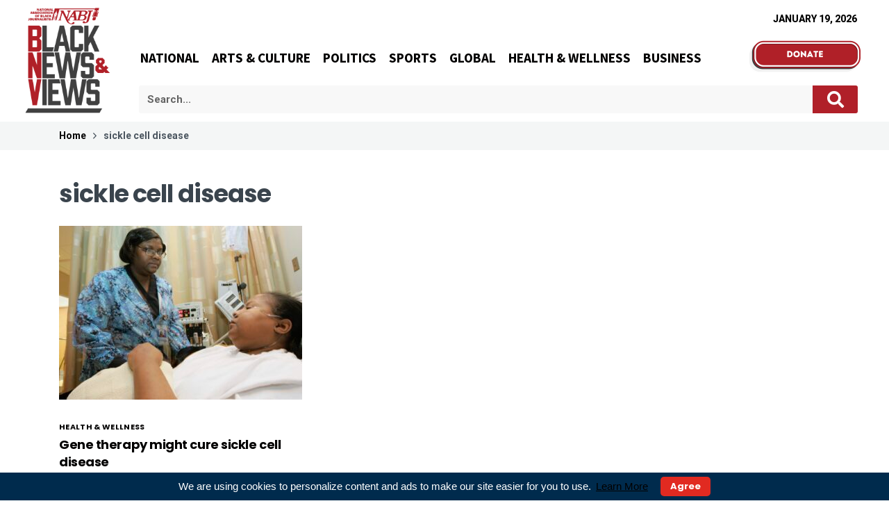

--- FILE ---
content_type: text/css
request_url: https://blacknewsandviews.com/wp-content/themes/neotech/style.css?ver=6.0.11
body_size: 20524
content:
/*
Theme Name: Neotech
Theme URI: https://demo.deothemes.com/neotech/
Author: DeoThemes
Author URI: https://deothemes.com
Description: Neotech is modern WordPress theme for magazines.
Version: 1.7.2
License: GNU General Public License v2 or later
License URI: http://www.gnu.org/licenses/gpl-2.0.html
Text Domain: neotech
Tags: blog, translation-ready, theme-options, custom-logo, grid-layout, footer-widgets, featured-images

This theme, like WordPress, is licensed under the GPL.
Use it to make something cool, have fun, and share what you've learned with others.
*/
/*-------------------------------------------------------*/
/* Table of Content

1.General
  1.1.Typography
  1.2.Grid
2.Common Elements
3.Layout
4.Blog
5.About me
6.Contact
7.Navigation
8.Footer
9.Helper CLasses

/*-------------------------------------------------------*/
/*-------------------------------------------------------*/
/* Bootstrap Grid
/*-------------------------------------------------------*/
/*!
 * Bootstrap v4.3.1 (https://getbootstrap.com/)
 * Copyright 2011-2019 The Bootstrap Authors
 * Copyright 2011-2019 Twitter, Inc.
 * Licensed under MIT (https://github.com/twbs/bootstrap/blob/master/LICENSE)
 */
*,
*::before,
*::after {
	box-sizing: border-box;
}

html {
	font-family: sans-serif;
	line-height: 1.15;
	-webkit-text-size-adjust: 100%;
	-webkit-tap-highlight-color: rgba(0, 0, 0, 0);
}

article, aside, figcaption, figure, footer, header, hgroup, main, nav, section {
	display: block;
}

body {
	margin: 0;
	font-family: -apple-system, BlinkMacSystemFont, "Segoe UI", Roboto, "Helvetica Neue", Arial, "Noto Sans", sans-serif, "Apple Color Emoji", "Segoe UI Emoji", "Segoe UI Symbol", "Noto Color Emoji";
	font-size: 1rem;
	font-weight: 400;
	line-height: 1.5;
	color: #212529;
	text-align: left;
	background-color: #fff;
}

[tabindex="-1"]:focus {
	outline: 0 !important;
}

hr {
	box-sizing: content-box;
	height: 0;
	overflow: visible;
}

h1, h2, h3, h4, h5, h6 {
	margin-top: 0;
	margin-bottom: 0.5rem;
}

p {
	margin-top: 0;
	margin-bottom: 1rem;
}

abbr[title],
abbr[data-original-title] {
	text-decoration: underline;
	-webkit-text-decoration: underline dotted;
	        text-decoration: underline dotted;
	cursor: help;
	border-bottom: 0;
	-webkit-text-decoration-skip-ink: none;
	        text-decoration-skip-ink: none;
}

address {
	margin-bottom: 1rem;
	font-style: normal;
	line-height: inherit;
}

ol,
ul,
dl {
	margin-top: 0;
	margin-bottom: 1rem;
}

ol ol,
ul ul,
ol ul,
ul ol {
	margin-bottom: 0;
}

dt {
	font-weight: 700;
}

dd {
	margin-bottom: .5rem;
	margin-left: 0;
}

blockquote {
	margin: 0 0 1rem;
}

b,
strong {
	font-weight: bolder;
}

small {
	font-size: 80%;
}

sub,
sup {
	position: relative;
	font-size: 75%;
	line-height: 0;
	vertical-align: baseline;
}

sub {
	bottom: -.25em;
}

sup {
	top: -.5em;
}

a {
	color: #007bff;
	text-decoration: none;
	background-color: transparent;
}

a:hover {
	color: #0056b3;
	text-decoration: underline;
}

a:not([href]):not([tabindex]) {
	color: inherit;
	text-decoration: none;
}

a:not([href]):not([tabindex]):hover, a:not([href]):not([tabindex]):focus {
	color: inherit;
	text-decoration: none;
}

a:not([href]):not([tabindex]):focus {
	outline: 0;
}

pre,
code,
kbd,
samp {
	font-family: SFMono-Regular, Menlo, Monaco, Consolas, "Liberation Mono", "Courier New", monospace;
	font-size: 1em;
}

pre {
	margin-top: 0;
	margin-bottom: 1rem;
	overflow: auto;
}

figure {
	margin: 0 0 1rem;
}

img {
	vertical-align: middle;
	border-style: none;
}

svg {
	overflow: hidden;
	vertical-align: middle;
}

table {
	border-collapse: collapse;
}

caption {
	padding-top: 0.75rem;
	padding-bottom: 0.75rem;
	color: #6c757d;
	text-align: left;
	caption-side: bottom;
}

th {
	text-align: inherit;
}

label {
	display: inline-block;
	margin-bottom: 0.5rem;
}

button {
	border-radius: 0;
}

button:focus {
	outline: 1px dotted;
	outline: 5px auto -webkit-focus-ring-color;
}

input,
button,
select,
optgroup,
textarea {
	margin: 0;
	font-family: inherit;
	font-size: inherit;
	line-height: inherit;
}

button,
input {
	overflow: visible;
}

button,
select {
	text-transform: none;
}

select {
	word-wrap: normal;
}

button,
[type="button"],
[type="reset"],
[type="submit"] {
	-webkit-appearance: button;
}

button:not(:disabled),
[type="button"]:not(:disabled),
[type="reset"]:not(:disabled),
[type="submit"]:not(:disabled) {
	cursor: pointer;
}

button::-moz-focus-inner,
[type="button"]::-moz-focus-inner,
[type="reset"]::-moz-focus-inner,
[type="submit"]::-moz-focus-inner {
	padding: 0;
	border-style: none;
}

input[type="radio"],
input[type="checkbox"] {
	box-sizing: border-box;
	padding: 0;
}

input[type="date"],
input[type="time"],
input[type="datetime-local"],
input[type="month"] {
	-webkit-appearance: listbox;
}

textarea {
	overflow: auto;
	resize: vertical;
}

fieldset {
	min-width: 0;
	padding: 0;
	margin: 0;
	border: 0;
}

legend {
	display: block;
	width: 100%;
	max-width: 100%;
	padding: 0;
	margin-bottom: .5rem;
	font-size: 1.5rem;
	line-height: inherit;
	color: inherit;
	white-space: normal;
}

progress {
	vertical-align: baseline;
}

[type="number"]::-webkit-inner-spin-button,
[type="number"]::-webkit-outer-spin-button {
	height: auto;
}

[type="search"] {
	outline-offset: -2px;
	-webkit-appearance: none;
}

[type="search"]::-webkit-search-decoration {
	-webkit-appearance: none;
}

::-webkit-file-upload-button {
	font: inherit;
	-webkit-appearance: button;
}

output {
	display: inline-block;
}

summary {
	display: list-item;
	cursor: pointer;
}

template {
	display: none;
}

[hidden] {
	display: none !important;
}

.container {
	width: 100%;
	padding-right: 15px;
	padding-left: 15px;
	margin-right: auto;
	margin-left: auto;
}

@media (min-width: 576px) {
	.container {
		max-width: 540px;
	}
}

@media (min-width: 768px) {
	.container {
		max-width: 720px;
	}
}

@media (min-width: 992px) {
	.container {
		max-width: 960px;
	}
}

@media (min-width: 1200px) {
	.container {
		max-width: 1140px;
	}
}

.container-fluid {
	width: 100%;
	padding-right: 15px;
	padding-left: 15px;
	margin-right: auto;
	margin-left: auto;
}

.row {
	display: -webkit-box;
	display: flex;
	flex-wrap: wrap;
	margin-right: -15px;
	margin-left: -15px;
}

.no-gutters {
	margin-right: 0;
	margin-left: 0;
}

.no-gutters > .col,
.no-gutters > [class*="col-"] {
	padding-right: 0;
	padding-left: 0;
}

.col-1, .col-2, .col-3, .col-4, .col-5, .col-6, .col-7, .col-8, .col-9, .col-10, .col-11, .col-12, .col,
.col-auto, .col-sm-1, .col-sm-2, .col-sm-3, .col-sm-4, .col-sm-5, .col-sm-6, .col-sm-7, .col-sm-8, .col-sm-9, .col-sm-10, .col-sm-11, .col-sm-12, .col-sm,
.col-sm-auto, .col-md-1, .col-md-2, .col-md-3, .col-md-4, .col-md-5, .col-md-6, .col-md-7, .col-md-8, .col-md-9, .col-md-10, .col-md-11, .col-md-12, .col-md,
.col-md-auto, .col-lg-1, .col-lg-2, .col-lg-3, .col-lg-4, .col-lg-5, .col-lg-6, .col-lg-7, .col-lg-8, .col-lg-9, .col-lg-10, .col-lg-11, .col-lg-12, .col-lg,
.col-lg-auto, .col-xl-1, .col-xl-2, .col-xl-3, .col-xl-4, .col-xl-5, .col-xl-6, .col-xl-7, .col-xl-8, .col-xl-9, .col-xl-10, .col-xl-11, .col-xl-12, .col-xl,
.col-xl-auto {
	position: relative;
	width: 100%;
	padding-right: 15px;
	padding-left: 15px;
}

.col {
	flex-basis: 0;
	-webkit-box-flex: 1;
	        flex-grow: 1;
	max-width: 100%;
}

.col-auto {
	-webkit-box-flex: 0;
	        flex: 0 0 auto;
	width: auto;
	max-width: 100%;
}

.col-1 {
	-webkit-box-flex: 0;
	        flex: 0 0 8.33333%;
	max-width: 8.33333%;
}

.col-2 {
	-webkit-box-flex: 0;
	        flex: 0 0 16.66667%;
	max-width: 16.66667%;
}

.col-3 {
	-webkit-box-flex: 0;
	        flex: 0 0 25%;
	max-width: 25%;
}

.col-4 {
	-webkit-box-flex: 0;
	        flex: 0 0 33.33333%;
	max-width: 33.33333%;
}

.col-5 {
	-webkit-box-flex: 0;
	        flex: 0 0 41.66667%;
	max-width: 41.66667%;
}

.col-6 {
	-webkit-box-flex: 0;
	        flex: 0 0 50%;
	max-width: 50%;
}

.col-7 {
	-webkit-box-flex: 0;
	        flex: 0 0 58.33333%;
	max-width: 58.33333%;
}

.col-8 {
	-webkit-box-flex: 0;
	        flex: 0 0 66.66667%;
	max-width: 66.66667%;
}

.col-9 {
	-webkit-box-flex: 0;
	        flex: 0 0 75%;
	max-width: 75%;
}

.col-10 {
	-webkit-box-flex: 0;
	        flex: 0 0 83.33333%;
	max-width: 83.33333%;
}

.col-11 {
	-webkit-box-flex: 0;
	        flex: 0 0 91.66667%;
	max-width: 91.66667%;
}

.col-12 {
	-webkit-box-flex: 0;
	        flex: 0 0 100%;
	max-width: 100%;
}

.order-first {
	-webkit-box-ordinal-group: 0;
	        order: -1;
}

.order-last {
	-webkit-box-ordinal-group: 14;
	        order: 13;
}

.order-0 {
	-webkit-box-ordinal-group: 1;
	        order: 0;
}

.order-1 {
	-webkit-box-ordinal-group: 2;
	        order: 1;
}

.order-2 {
	-webkit-box-ordinal-group: 3;
	        order: 2;
}

.order-3 {
	-webkit-box-ordinal-group: 4;
	        order: 3;
}

.order-4 {
	-webkit-box-ordinal-group: 5;
	        order: 4;
}

.order-5 {
	-webkit-box-ordinal-group: 6;
	        order: 5;
}

.order-6 {
	-webkit-box-ordinal-group: 7;
	        order: 6;
}

.order-7 {
	-webkit-box-ordinal-group: 8;
	        order: 7;
}

.order-8 {
	-webkit-box-ordinal-group: 9;
	        order: 8;
}

.order-9 {
	-webkit-box-ordinal-group: 10;
	        order: 9;
}

.order-10 {
	-webkit-box-ordinal-group: 11;
	        order: 10;
}

.order-11 {
	-webkit-box-ordinal-group: 12;
	        order: 11;
}

.order-12 {
	-webkit-box-ordinal-group: 13;
	        order: 12;
}

.offset-1 {
	margin-left: 8.33333%;
}

.offset-2 {
	margin-left: 16.66667%;
}

.offset-3 {
	margin-left: 25%;
}

.offset-4 {
	margin-left: 33.33333%;
}

.offset-5 {
	margin-left: 41.66667%;
}

.offset-6 {
	margin-left: 50%;
}

.offset-7 {
	margin-left: 58.33333%;
}

.offset-8 {
	margin-left: 66.66667%;
}

.offset-9 {
	margin-left: 75%;
}

.offset-10 {
	margin-left: 83.33333%;
}

.offset-11 {
	margin-left: 91.66667%;
}

@media (min-width: 576px) {
	.col-sm {
		flex-basis: 0;
		-webkit-box-flex: 1;
		        flex-grow: 1;
		max-width: 100%;
	}
	.col-sm-auto {
		-webkit-box-flex: 0;
		        flex: 0 0 auto;
		width: auto;
		max-width: 100%;
	}
	.col-sm-1 {
		-webkit-box-flex: 0;
		        flex: 0 0 8.33333%;
		max-width: 8.33333%;
	}
	.col-sm-2 {
		-webkit-box-flex: 0;
		        flex: 0 0 16.66667%;
		max-width: 16.66667%;
	}
	.col-sm-3 {
		-webkit-box-flex: 0;
		        flex: 0 0 25%;
		max-width: 25%;
	}
	.col-sm-4 {
		-webkit-box-flex: 0;
		        flex: 0 0 33.33333%;
		max-width: 33.33333%;
	}
	.col-sm-5 {
		-webkit-box-flex: 0;
		        flex: 0 0 41.66667%;
		max-width: 41.66667%;
	}
	.col-sm-6 {
		-webkit-box-flex: 0;
		        flex: 0 0 50%;
		max-width: 50%;
	}
	.col-sm-7 {
		-webkit-box-flex: 0;
		        flex: 0 0 58.33333%;
		max-width: 58.33333%;
	}
	.col-sm-8 {
		-webkit-box-flex: 0;
		        flex: 0 0 66.66667%;
		max-width: 66.66667%;
	}
	.col-sm-9 {
		-webkit-box-flex: 0;
		        flex: 0 0 75%;
		max-width: 75%;
	}
	.col-sm-10 {
		-webkit-box-flex: 0;
		        flex: 0 0 83.33333%;
		max-width: 83.33333%;
	}
	.col-sm-11 {
		-webkit-box-flex: 0;
		        flex: 0 0 91.66667%;
		max-width: 91.66667%;
	}
	.col-sm-12 {
		-webkit-box-flex: 0;
		        flex: 0 0 100%;
		max-width: 100%;
	}
	.order-sm-first {
		-webkit-box-ordinal-group: 0;
		        order: -1;
	}
	.order-sm-last {
		-webkit-box-ordinal-group: 14;
		        order: 13;
	}
	.order-sm-0 {
		-webkit-box-ordinal-group: 1;
		        order: 0;
	}
	.order-sm-1 {
		-webkit-box-ordinal-group: 2;
		        order: 1;
	}
	.order-sm-2 {
		-webkit-box-ordinal-group: 3;
		        order: 2;
	}
	.order-sm-3 {
		-webkit-box-ordinal-group: 4;
		        order: 3;
	}
	.order-sm-4 {
		-webkit-box-ordinal-group: 5;
		        order: 4;
	}
	.order-sm-5 {
		-webkit-box-ordinal-group: 6;
		        order: 5;
	}
	.order-sm-6 {
		-webkit-box-ordinal-group: 7;
		        order: 6;
	}
	.order-sm-7 {
		-webkit-box-ordinal-group: 8;
		        order: 7;
	}
	.order-sm-8 {
		-webkit-box-ordinal-group: 9;
		        order: 8;
	}
	.order-sm-9 {
		-webkit-box-ordinal-group: 10;
		        order: 9;
	}
	.order-sm-10 {
		-webkit-box-ordinal-group: 11;
		        order: 10;
	}
	.order-sm-11 {
		-webkit-box-ordinal-group: 12;
		        order: 11;
	}
	.order-sm-12 {
		-webkit-box-ordinal-group: 13;
		        order: 12;
	}
	.offset-sm-0 {
		margin-left: 0;
	}
	.offset-sm-1 {
		margin-left: 8.33333%;
	}
	.offset-sm-2 {
		margin-left: 16.66667%;
	}
	.offset-sm-3 {
		margin-left: 25%;
	}
	.offset-sm-4 {
		margin-left: 33.33333%;
	}
	.offset-sm-5 {
		margin-left: 41.66667%;
	}
	.offset-sm-6 {
		margin-left: 50%;
	}
	.offset-sm-7 {
		margin-left: 58.33333%;
	}
	.offset-sm-8 {
		margin-left: 66.66667%;
	}
	.offset-sm-9 {
		margin-left: 75%;
	}
	.offset-sm-10 {
		margin-left: 83.33333%;
	}
	.offset-sm-11 {
		margin-left: 91.66667%;
	}
}

@media (min-width: 768px) {
	.col-md {
		flex-basis: 0;
		-webkit-box-flex: 1;
		        flex-grow: 1;
		max-width: 100%;
	}
	.col-md-auto {
		-webkit-box-flex: 0;
		        flex: 0 0 auto;
		width: auto;
		max-width: 100%;
	}
	.col-md-1 {
		-webkit-box-flex: 0;
		        flex: 0 0 8.33333%;
		max-width: 8.33333%;
	}
	.col-md-2 {
		-webkit-box-flex: 0;
		        flex: 0 0 16.66667%;
		max-width: 16.66667%;
	}
	.col-md-3 {
		-webkit-box-flex: 0;
		        flex: 0 0 25%;
		max-width: 25%;
	}
	.col-md-4 {
		-webkit-box-flex: 0;
		        flex: 0 0 33.33333%;
		max-width: 33.33333%;
	}
	.col-md-5 {
		-webkit-box-flex: 0;
		        flex: 0 0 41.66667%;
		max-width: 41.66667%;
	}
	.col-md-6 {
		-webkit-box-flex: 0;
		        flex: 0 0 50%;
		max-width: 50%;
	}
	.col-md-7 {
		-webkit-box-flex: 0;
		        flex: 0 0 58.33333%;
		max-width: 58.33333%;
	}
	.col-md-8 {
		-webkit-box-flex: 0;
		        flex: 0 0 66.66667%;
		max-width: 66.66667%;
	}
	.col-md-9 {
		-webkit-box-flex: 0;
		        flex: 0 0 75%;
		max-width: 75%;
	}
	.col-md-10 {
		-webkit-box-flex: 0;
		        flex: 0 0 83.33333%;
		max-width: 83.33333%;
	}
	.col-md-11 {
		-webkit-box-flex: 0;
		        flex: 0 0 91.66667%;
		max-width: 91.66667%;
	}
	.col-md-12 {
		-webkit-box-flex: 0;
		        flex: 0 0 100%;
		max-width: 100%;
	}
	.order-md-first {
		-webkit-box-ordinal-group: 0;
		        order: -1;
	}
	.order-md-last {
		-webkit-box-ordinal-group: 14;
		        order: 13;
	}
	.order-md-0 {
		-webkit-box-ordinal-group: 1;
		        order: 0;
	}
	.order-md-1 {
		-webkit-box-ordinal-group: 2;
		        order: 1;
	}
	.order-md-2 {
		-webkit-box-ordinal-group: 3;
		        order: 2;
	}
	.order-md-3 {
		-webkit-box-ordinal-group: 4;
		        order: 3;
	}
	.order-md-4 {
		-webkit-box-ordinal-group: 5;
		        order: 4;
	}
	.order-md-5 {
		-webkit-box-ordinal-group: 6;
		        order: 5;
	}
	.order-md-6 {
		-webkit-box-ordinal-group: 7;
		        order: 6;
	}
	.order-md-7 {
		-webkit-box-ordinal-group: 8;
		        order: 7;
	}
	.order-md-8 {
		-webkit-box-ordinal-group: 9;
		        order: 8;
	}
	.order-md-9 {
		-webkit-box-ordinal-group: 10;
		        order: 9;
	}
	.order-md-10 {
		-webkit-box-ordinal-group: 11;
		        order: 10;
	}
	.order-md-11 {
		-webkit-box-ordinal-group: 12;
		        order: 11;
	}
	.order-md-12 {
		-webkit-box-ordinal-group: 13;
		        order: 12;
	}
	.offset-md-0 {
		margin-left: 0;
	}
	.offset-md-1 {
		margin-left: 8.33333%;
	}
	.offset-md-2 {
		margin-left: 16.66667%;
	}
	.offset-md-3 {
		margin-left: 25%;
	}
	.offset-md-4 {
		margin-left: 33.33333%;
	}
	.offset-md-5 {
		margin-left: 41.66667%;
	}
	.offset-md-6 {
		margin-left: 50%;
	}
	.offset-md-7 {
		margin-left: 58.33333%;
	}
	.offset-md-8 {
		margin-left: 66.66667%;
	}
	.offset-md-9 {
		margin-left: 75%;
	}
	.offset-md-10 {
		margin-left: 83.33333%;
	}
	.offset-md-11 {
		margin-left: 91.66667%;
	}
}

@media (min-width: 992px) {
	.col-lg {
		flex-basis: 0;
		-webkit-box-flex: 1;
		        flex-grow: 1;
		max-width: 100%;
	}
	.col-lg-auto {
		-webkit-box-flex: 0;
		        flex: 0 0 auto;
		width: auto;
		max-width: 100%;
	}
	.col-lg-1 {
		-webkit-box-flex: 0;
		        flex: 0 0 8.33333%;
		max-width: 8.33333%;
	}
	.col-lg-2 {
		-webkit-box-flex: 0;
		        flex: 0 0 16.66667%;
		max-width: 16.66667%;
	}
	.col-lg-3 {
		-webkit-box-flex: 0;
		        flex: 0 0 25%;
		max-width: 25%;
	}
	.col-lg-4 {
		-webkit-box-flex: 0;
		        flex: 0 0 33.33333%;
		max-width: 33.33333%;
	}
	.col-lg-5 {
		-webkit-box-flex: 0;
		        flex: 0 0 41.66667%;
		max-width: 41.66667%;
	}
	.col-lg-6 {
		-webkit-box-flex: 0;
		        flex: 0 0 50%;
		max-width: 50%;
	}
	.col-lg-7 {
		-webkit-box-flex: 0;
		        flex: 0 0 58.33333%;
		max-width: 58.33333%;
	}
	.col-lg-8 {
		-webkit-box-flex: 0;
		        flex: 0 0 66.66667%;
		max-width: 66.66667%;
	}
	.col-lg-9 {
		-webkit-box-flex: 0;
		        flex: 0 0 75%;
		max-width: 75%;
	}
	.col-lg-10 {
		-webkit-box-flex: 0;
		        flex: 0 0 83.33333%;
		max-width: 83.33333%;
	}
	.col-lg-11 {
		-webkit-box-flex: 0;
		        flex: 0 0 91.66667%;
		max-width: 91.66667%;
	}
	.col-lg-12 {
		-webkit-box-flex: 0;
		        flex: 0 0 100%;
		max-width: 100%;
	}
	.order-lg-first {
		-webkit-box-ordinal-group: 0;
		        order: -1;
	}
	.order-lg-last {
		-webkit-box-ordinal-group: 14;
		        order: 13;
	}
	.order-lg-0 {
		-webkit-box-ordinal-group: 1;
		        order: 0;
	}
	.order-lg-1 {
		-webkit-box-ordinal-group: 2;
		        order: 1;
	}
	.order-lg-2 {
		-webkit-box-ordinal-group: 3;
		        order: 2;
	}
	.order-lg-3 {
		-webkit-box-ordinal-group: 4;
		        order: 3;
	}
	.order-lg-4 {
		-webkit-box-ordinal-group: 5;
		        order: 4;
	}
	.order-lg-5 {
		-webkit-box-ordinal-group: 6;
		        order: 5;
	}
	.order-lg-6 {
		-webkit-box-ordinal-group: 7;
		        order: 6;
	}
	.order-lg-7 {
		-webkit-box-ordinal-group: 8;
		        order: 7;
	}
	.order-lg-8 {
		-webkit-box-ordinal-group: 9;
		        order: 8;
	}
	.order-lg-9 {
		-webkit-box-ordinal-group: 10;
		        order: 9;
	}
	.order-lg-10 {
		-webkit-box-ordinal-group: 11;
		        order: 10;
	}
	.order-lg-11 {
		-webkit-box-ordinal-group: 12;
		        order: 11;
	}
	.order-lg-12 {
		-webkit-box-ordinal-group: 13;
		        order: 12;
	}
	.offset-lg-0 {
		margin-left: 0;
	}
	.offset-lg-1 {
		margin-left: 8.33333%;
	}
	.offset-lg-2 {
		margin-left: 16.66667%;
	}
	.offset-lg-3 {
		margin-left: 25%;
	}
	.offset-lg-4 {
		margin-left: 33.33333%;
	}
	.offset-lg-5 {
		margin-left: 41.66667%;
	}
	.offset-lg-6 {
		margin-left: 50%;
	}
	.offset-lg-7 {
		margin-left: 58.33333%;
	}
	.offset-lg-8 {
		margin-left: 66.66667%;
	}
	.offset-lg-9 {
		margin-left: 75%;
	}
	.offset-lg-10 {
		margin-left: 83.33333%;
	}
	.offset-lg-11 {
		margin-left: 91.66667%;
	}
}

@media (min-width: 1200px) {
	.col-xl {
		flex-basis: 0;
		-webkit-box-flex: 1;
		        flex-grow: 1;
		max-width: 100%;
	}
	.col-xl-auto {
		-webkit-box-flex: 0;
		        flex: 0 0 auto;
		width: auto;
		max-width: 100%;
	}
	.col-xl-1 {
		-webkit-box-flex: 0;
		        flex: 0 0 8.33333%;
		max-width: 8.33333%;
	}
	.col-xl-2 {
		-webkit-box-flex: 0;
		        flex: 0 0 16.66667%;
		max-width: 16.66667%;
	}
	.col-xl-3 {
		-webkit-box-flex: 0;
		        flex: 0 0 25%;
		max-width: 25%;
	}
	.col-xl-4 {
		-webkit-box-flex: 0;
		        flex: 0 0 33.33333%;
		max-width: 33.33333%;
	}
	.col-xl-5 {
		-webkit-box-flex: 0;
		        flex: 0 0 41.66667%;
		max-width: 41.66667%;
	}
	.col-xl-6 {
		-webkit-box-flex: 0;
		        flex: 0 0 50%;
		max-width: 50%;
	}
	.col-xl-7 {
		-webkit-box-flex: 0;
		        flex: 0 0 58.33333%;
		max-width: 58.33333%;
	}
	.col-xl-8 {
		-webkit-box-flex: 0;
		        flex: 0 0 66.66667%;
		max-width: 66.66667%;
	}
	.col-xl-9 {
		-webkit-box-flex: 0;
		        flex: 0 0 75%;
		max-width: 75%;
	}
	.col-xl-10 {
		-webkit-box-flex: 0;
		        flex: 0 0 83.33333%;
		max-width: 83.33333%;
	}
	.col-xl-11 {
		-webkit-box-flex: 0;
		        flex: 0 0 91.66667%;
		max-width: 91.66667%;
	}
	.col-xl-12 {
		-webkit-box-flex: 0;
		        flex: 0 0 100%;
		max-width: 100%;
	}
	.order-xl-first {
		-webkit-box-ordinal-group: 0;
		        order: -1;
	}
	.order-xl-last {
		-webkit-box-ordinal-group: 14;
		        order: 13;
	}
	.order-xl-0 {
		-webkit-box-ordinal-group: 1;
		        order: 0;
	}
	.order-xl-1 {
		-webkit-box-ordinal-group: 2;
		        order: 1;
	}
	.order-xl-2 {
		-webkit-box-ordinal-group: 3;
		        order: 2;
	}
	.order-xl-3 {
		-webkit-box-ordinal-group: 4;
		        order: 3;
	}
	.order-xl-4 {
		-webkit-box-ordinal-group: 5;
		        order: 4;
	}
	.order-xl-5 {
		-webkit-box-ordinal-group: 6;
		        order: 5;
	}
	.order-xl-6 {
		-webkit-box-ordinal-group: 7;
		        order: 6;
	}
	.order-xl-7 {
		-webkit-box-ordinal-group: 8;
		        order: 7;
	}
	.order-xl-8 {
		-webkit-box-ordinal-group: 9;
		        order: 8;
	}
	.order-xl-9 {
		-webkit-box-ordinal-group: 10;
		        order: 9;
	}
	.order-xl-10 {
		-webkit-box-ordinal-group: 11;
		        order: 10;
	}
	.order-xl-11 {
		-webkit-box-ordinal-group: 12;
		        order: 11;
	}
	.order-xl-12 {
		-webkit-box-ordinal-group: 13;
		        order: 12;
	}
	.offset-xl-0 {
		margin-left: 0;
	}
	.offset-xl-1 {
		margin-left: 8.33333%;
	}
	.offset-xl-2 {
		margin-left: 16.66667%;
	}
	.offset-xl-3 {
		margin-left: 25%;
	}
	.offset-xl-4 {
		margin-left: 33.33333%;
	}
	.offset-xl-5 {
		margin-left: 41.66667%;
	}
	.offset-xl-6 {
		margin-left: 50%;
	}
	.offset-xl-7 {
		margin-left: 58.33333%;
	}
	.offset-xl-8 {
		margin-left: 66.66667%;
	}
	.offset-xl-9 {
		margin-left: 75%;
	}
	.offset-xl-10 {
		margin-left: 83.33333%;
	}
	.offset-xl-11 {
		margin-left: 91.66667%;
	}
}

.fade {
	-webkit-transition: opacity 0.15s linear;
	transition: opacity 0.15s linear;
}

@media (prefers-reduced-motion: reduce) {
	.fade {
		-webkit-transition: none;
		transition: none;
	}
}

.fade:not(.show) {
	opacity: 0;
}

.collapse:not(.show) {
	display: none;
}

.collapsing {
	position: relative;
	height: 0;
	overflow: hidden;
	-webkit-transition: height 0.35s ease;
	transition: height 0.35s ease;
}

@media (prefers-reduced-motion: reduce) {
	.collapsing {
		-webkit-transition: none;
		transition: none;
	}
}

.close {
	float: right;
	font-size: 1.5rem;
	font-weight: 700;
	line-height: 1;
	color: #000;
	text-shadow: 0 1px 0 #fff;
	opacity: .5;
}

.close:hover {
	color: #000;
	text-decoration: none;
}

.close:not(:disabled):not(.disabled):hover, .close:not(:disabled):not(.disabled):focus {
	opacity: .75;
}

button.close {
	padding: 0;
	background-color: transparent;
	border: 0;
	-webkit-appearance: none;
	   -moz-appearance: none;
	        appearance: none;
}

a.close.disabled {
	pointer-events: none;
}

.modal-open {
	overflow: hidden;
}

.modal-open .modal {
	overflow-x: hidden;
	overflow-y: auto;
}

.modal {
	position: fixed;
	top: 0;
	left: 0;
	z-index: 1050;
	display: none;
	width: 100%;
	height: 100%;
	overflow: hidden;
	outline: 0;
}

.modal-dialog {
	position: relative;
	width: auto;
	margin: 0.5rem;
	pointer-events: none;
}

.modal.fade .modal-dialog {
	-webkit-transition: -webkit-transform 0.3s ease-out;
	transition: -webkit-transform 0.3s ease-out;
	transition: transform 0.3s ease-out;
	transition: transform 0.3s ease-out, -webkit-transform 0.3s ease-out;
	-webkit-transform: translate(0, -50px);
	        transform: translate(0, -50px);
}

@media (prefers-reduced-motion: reduce) {
	.modal.fade .modal-dialog {
		-webkit-transition: none;
		transition: none;
	}
}

.modal.show .modal-dialog {
	-webkit-transform: none;
	        transform: none;
}

.modal-dialog-scrollable {
	display: -webkit-box;
	display: flex;
	max-height: calc(100% - 1rem);
}

.modal-dialog-scrollable .modal-content {
	max-height: calc(100vh - 1rem);
	overflow: hidden;
}

.modal-dialog-scrollable .modal-header,
.modal-dialog-scrollable .modal-footer {
	flex-shrink: 0;
}

.modal-dialog-scrollable .modal-body {
	overflow-y: auto;
}

.modal-dialog-centered {
	display: -webkit-box;
	display: flex;
	-webkit-box-align: center;
	        align-items: center;
	min-height: calc(100% - 1rem);
}

.modal-dialog-centered::before {
	display: block;
	height: calc(100vh - 1rem);
	content: "";
}

.modal-dialog-centered.modal-dialog-scrollable {
	-webkit-box-orient: vertical;
	-webkit-box-direction: normal;
	        flex-direction: column;
	-webkit-box-pack: center;
	        justify-content: center;
	height: 100%;
}

.modal-dialog-centered.modal-dialog-scrollable .modal-content {
	max-height: none;
}

.modal-dialog-centered.modal-dialog-scrollable::before {
	content: none;
}

.modal-content {
	position: relative;
	display: -webkit-box;
	display: flex;
	-webkit-box-orient: vertical;
	-webkit-box-direction: normal;
	        flex-direction: column;
	width: 100%;
	pointer-events: auto;
	background-color: #fff;
	background-clip: padding-box;
	border: 1px solid rgba(0, 0, 0, 0.2);
	border-radius: 0.3rem;
	outline: 0;
}

.modal-backdrop {
	position: fixed;
	top: 0;
	left: 0;
	z-index: 1040;
	width: 100vw;
	height: 100vh;
	background-color: #000;
}

.modal-backdrop.fade {
	opacity: 0;
}

.modal-backdrop.show {
	opacity: 0.5;
}

.modal-header {
	display: -webkit-box;
	display: flex;
	-webkit-box-align: start;
	        align-items: flex-start;
	-webkit-box-pack: justify;
	        justify-content: space-between;
	padding: 1rem 1rem;
	border-bottom: 1px solid #e1e5e6;
	border-top-left-radius: 0.3rem;
	border-top-right-radius: 0.3rem;
}

.modal-header .close {
	padding: 1rem 1rem;
	margin: -1rem -1rem -1rem auto;
}

.modal-title {
	margin-bottom: 0;
	line-height: 1.5;
}

.modal-body {
	position: relative;
	-webkit-box-flex: 1;
	        flex: 1 1 auto;
	padding: 1rem;
}

.modal-footer {
	display: -webkit-box;
	display: flex;
	-webkit-box-align: center;
	        align-items: center;
	-webkit-box-pack: end;
	        justify-content: flex-end;
	padding: 1rem;
	border-top: 1px solid #e1e5e6;
	border-bottom-right-radius: 0.3rem;
	border-bottom-left-radius: 0.3rem;
}

.modal-footer > :not(:first-child) {
	margin-left: .25rem;
}

.modal-footer > :not(:last-child) {
	margin-right: .25rem;
}

.modal-scrollbar-measure {
	position: absolute;
	top: -9999px;
	width: 50px;
	height: 50px;
	overflow: scroll;
}

@media (min-width: 576px) {
	.modal-dialog {
		max-width: 500px;
		margin: 1.75rem auto;
	}
	.modal-dialog-scrollable {
		max-height: calc(100% - 3.5rem);
	}
	.modal-dialog-scrollable .modal-content {
		max-height: calc(100vh - 3.5rem);
	}
	.modal-dialog-centered {
		min-height: calc(100% - 3.5rem);
	}
	.modal-dialog-centered::before {
		height: calc(100vh - 3.5rem);
	}
	.modal-sm {
		max-width: 300px;
	}
}

@media (min-width: 992px) {
	.modal-lg,
	.modal-xl {
		max-width: 800px;
	}
}

@media (min-width: 1200px) {
	.modal-xl {
		max-width: 1140px;
	}
}

.d-none {
	display: none !important;
}

.d-inline {
	display: inline !important;
}

.d-inline-block {
	display: inline-block !important;
}

.d-block {
	display: block !important;
}

.d-table {
	display: table !important;
}

.d-table-row {
	display: table-row !important;
}

.d-table-cell {
	display: table-cell !important;
}

.d-flex {
	display: -webkit-box !important;
	display: flex !important;
}

.d-inline-flex {
	display: -webkit-inline-box !important;
	display: inline-flex !important;
}

@media (min-width: 576px) {
	.d-sm-none {
		display: none !important;
	}
	.d-sm-inline {
		display: inline !important;
	}
	.d-sm-inline-block {
		display: inline-block !important;
	}
	.d-sm-block {
		display: block !important;
	}
	.d-sm-table {
		display: table !important;
	}
	.d-sm-table-row {
		display: table-row !important;
	}
	.d-sm-table-cell {
		display: table-cell !important;
	}
	.d-sm-flex {
		display: -webkit-box !important;
		display: flex !important;
	}
	.d-sm-inline-flex {
		display: -webkit-inline-box !important;
		display: inline-flex !important;
	}
}

@media (min-width: 768px) {
	.d-md-none {
		display: none !important;
	}
	.d-md-inline {
		display: inline !important;
	}
	.d-md-inline-block {
		display: inline-block !important;
	}
	.d-md-block {
		display: block !important;
	}
	.d-md-table {
		display: table !important;
	}
	.d-md-table-row {
		display: table-row !important;
	}
	.d-md-table-cell {
		display: table-cell !important;
	}
	.d-md-flex {
		display: -webkit-box !important;
		display: flex !important;
	}
	.d-md-inline-flex {
		display: -webkit-inline-box !important;
		display: inline-flex !important;
	}
}

@media (min-width: 992px) {
	.d-lg-none {
		display: none !important;
	}
	.d-lg-inline {
		display: inline !important;
	}
	.d-lg-inline-block {
		display: inline-block !important;
	}
	.d-lg-block {
		display: block !important;
	}
	.d-lg-table {
		display: table !important;
	}
	.d-lg-table-row {
		display: table-row !important;
	}
	.d-lg-table-cell {
		display: table-cell !important;
	}
	.d-lg-flex {
		display: -webkit-box !important;
		display: flex !important;
	}
	.d-lg-inline-flex {
		display: -webkit-inline-box !important;
		display: inline-flex !important;
	}
}

@media (min-width: 1200px) {
	.d-xl-none {
		display: none !important;
	}
	.d-xl-inline {
		display: inline !important;
	}
	.d-xl-inline-block {
		display: inline-block !important;
	}
	.d-xl-block {
		display: block !important;
	}
	.d-xl-table {
		display: table !important;
	}
	.d-xl-table-row {
		display: table-row !important;
	}
	.d-xl-table-cell {
		display: table-cell !important;
	}
	.d-xl-flex {
		display: -webkit-box !important;
		display: flex !important;
	}
	.d-xl-inline-flex {
		display: -webkit-inline-box !important;
		display: inline-flex !important;
	}
}

@media print {
	.d-print-none {
		display: none !important;
	}
	.d-print-inline {
		display: inline !important;
	}
	.d-print-inline-block {
		display: inline-block !important;
	}
	.d-print-block {
		display: block !important;
	}
	.d-print-table {
		display: table !important;
	}
	.d-print-table-row {
		display: table-row !important;
	}
	.d-print-table-cell {
		display: table-cell !important;
	}
	.d-print-flex {
		display: -webkit-box !important;
		display: flex !important;
	}
	.d-print-inline-flex {
		display: -webkit-inline-box !important;
		display: inline-flex !important;
	}
}

.embed-responsive {
	position: relative;
	display: block;
	width: 100%;
	padding: 0;
	overflow: hidden;
}

.embed-responsive::before {
	display: block;
	content: "";
}

.embed-responsive .embed-responsive-item,
.embed-responsive iframe,
.embed-responsive embed,
.embed-responsive object,
.embed-responsive video {
	position: absolute;
	top: 0;
	bottom: 0;
	left: 0;
	width: 100%;
	height: 100%;
	border: 0;
}

.embed-responsive-21by9::before {
	padding-top: 42.85714%;
}

.embed-responsive-16by9::before {
	padding-top: 56.25%;
}

.embed-responsive-4by3::before {
	padding-top: 75%;
}

.embed-responsive-1by1::before {
	padding-top: 100%;
}

.sr-only {
	position: absolute;
	width: 1px;
	height: 1px;
	padding: 0;
	overflow: hidden;
	clip: rect(0, 0, 0, 0);
	white-space: nowrap;
	border: 0;
}

.sr-only-focusable:active, .sr-only-focusable:focus {
	position: static;
	width: auto;
	height: auto;
	overflow: visible;
	clip: auto;
	white-space: normal;
}

/*-------------------------------------------------------*/
/* General
/*-------------------------------------------------------*/
.clearfix {
	*zoom: 1;
}

.clearfix:before, .clearfix:after {
	display: table;
	line-height: 0;
	content: "";
}

.clearfix:after {
	clear: both;
}

.clear {
	clear: both;
}

.oh {
	overflow: hidden;
}

.relative {
	position: relative;
}

.white {
	color: #fff;
}

.left {
	float: left;
}

.right {
	float: right;
}

.bg-light {
	background-color: #f4f6f6;
}

.bg-dark {
	background-color: #002B4D;
}

.bg-darker {
	background-color: #020105;
}

.last {
	margin-bottom: 0 !important;
}

.img-fullwidth {
	width: 100%;
}

.uppercase {
	text-transform: uppercase;
	letter-spacing: 0.03em;
}

.nocaps {
	text-transform: none;
	letter-spacing: 0;
}

::-moz-selection {
	color: #333;
	background: #fbedc4;
}

::-webkit-selection {
	color: #333;
	background: #fbedc4;
}

::selection {
	color: #333;
	background: #fbedc4;
}

html {
	overflow-x: hidden;
}

a {
	text-decoration: none;
	color: #E12A21;
}

a:hover,
a:focus {
	text-decoration: none;
	color: #3A444D;
}

body {
	margin: 0;
	padding: 0;
	font-family: "Roboto", sans-serif;
	font-size: 15px;
	line-height: 1.5;
	font-smoothing: antialiased;
	-webkit-font-smoothing: antialiased;
	background: #fff;
	outline: 0;
	overflow-x: hidden;
	overflow-y: auto;
	color: #49545E;
	width: 100%;
	height: 100%;
}

body img {
	border: none;
	max-width: 100%;
	-webkit-user-select: none;
	-moz-user-select: none;
	-o-user-select: none;
	-ms-user-select: none;
	    user-select: none;
}

video {
	height: 100%;
	width: 100%;
}

/*-------------------------------------------------------*/
/* Preloader
/*-------------------------------------------------------*/
.loader-mask {
	position: fixed;
	top: 0;
	left: 0;
	right: 0;
	bottom: 0;
	background-color: #fff;
	z-index: 99999;
}

.loader {
	display: block;
	position: absolute;
	font-size: 0;
	color: #E12A21;
	left: 50%;
	top: 50%;
	width: 42px;
	height: 42px;
	-webkit-transform: translateY(-50%) translateX(-50%);
	transform: translateY(-50%) translateX(-50%);
}

.loader > div {
	position: absolute;
	top: 50%;
	left: 50%;
	border-radius: 100%;
	display: inline-block;
	float: none;
	width: 38px;
	height: 38px;
	background: transparent;
	border-style: solid;
	border-width: 2px;
	border-right-color: transparent;
	border-left-color: transparent;
	-webkit-animation: ball-clip-rotate-pulse-rotate 1s cubic-bezier(0.09, 0.57, 0.49, 0.9) infinite;
	animation: ball-clip-rotate-pulse-rotate 1s cubic-bezier(0.09, 0.57, 0.49, 0.9) infinite;
}

@-webkit-keyframes ball-clip-rotate-pulse-rotate {
	0% {
		-webkit-transform: translate(-50%, -50%) rotate(0);
		transform: translate(-50%, -50%) rotate(0);
	}
	50% {
		-webkit-transform: translate(-50%, -50%) rotate(180deg);
		transform: translate(-50%, -50%) rotate(180deg);
	}
	100% {
		-webkit-transform: translate(-50%, -50%) rotate(360deg);
		transform: translate(-50%, -50%) rotate(360deg);
	}
}

@keyframes ball-clip-rotate-pulse-rotate {
	0% {
		-webkit-transform: translate(-50%, -50%) rotate(0);
		transform: translate(-50%, -50%) rotate(0);
	}
	50% {
		-webkit-transform: translate(-50%, -50%) rotate(180deg);
		transform: translate(-50%, -50%) rotate(180deg);
	}
	100% {
		-webkit-transform: translate(-50%, -50%) rotate(360deg);
		transform: translate(-50%, -50%) rotate(360deg);
	}
}

@-webkit-keyframes ball-clip-rotate-pulse-scale {
	0%, 100% {
		opacity: 1;
		-webkit-transform: translate(-50%, -50%) scale(1);
		transform: translate(-50%, -50%) scale(1);
	}
	30% {
		opacity: .3;
		-webkit-transform: translate(-50%, -50%) scale(0.15);
		transform: translate(-50%, -50%) scale(0.15);
	}
}

@keyframes ball-clip-rotate-pulse-scale {
	0%, 100% {
		opacity: 1;
		-webkit-transform: translate(-50%, -50%) scale(1);
		transform: translate(-50%, -50%) scale(1);
	}
	30% {
		opacity: .3;
		-webkit-transform: translate(-50%, -50%) scale(0.15);
		transform: translate(-50%, -50%) scale(0.15);
	}
}

/*-------------------------------------------------------*/
/* Typography
/*-------------------------------------------------------*/
ul {
	margin: 0;
	padding: 0;
}

h1, h2, h3, h4, h5, h6 {
	font-family: "Poppins", sans-serif;
	margin-top: 0;
	margin-bottom: 10px;
	color: #3A444D;
	font-weight: 600;
	line-height: 1.3;
	letter-spacing: -0.025em;
}

h1 {
	font-size: 2.1875rem;
}

h2 {
	font-size: 1.75rem;
}

h3 {
	font-size: 1.5rem;
}

h4 {
	font-size: 1.25rem;
}

h5 {
	font-size: 1.125rem;
}

h6 {
	font-size: 0.9375rem;
}

@media only screen and (max-width: 575px) {
	h1, .entry__article > h1 {
		font-size: 1.625rem;
	}
	h2, .entry__article > h2 {
		font-size: 1.375rem;
	}
	h3, .entry__article > h3 {
		font-size: 1.125rem;
	}
}

h1 > a, h2 > a, h3 > a, h4 > a, h5 > a, h6 > a {
	color: inherit;
}

address {
	font-style: normal;
}

.lead {
	font-size: 1.125rem;
	line-height: 32px;
}

.text-center {
	text-align: center;
}

.text-right {
	text-align: right;
}

.text-left {
	text-align: left;
}

@media only screen and (max-width: 1199px) {
	.text-lg-center {
		text-align: center;
	}
}

@media only screen and (max-width: 991px) {
	.text-md-center {
		text-align: center;
	}
}

@media only screen and (max-width: 767px) {
	.text-sm-center {
		text-align: center;
	}
}

@media only screen and (max-width: 575px) {
	.text-xs-center {
		text-align: center;
	}
}

/*-------------------------------------------------------*/
/* Grid
/*-------------------------------------------------------*/
.section-wrap {
	padding: 70px 0;
	overflow: hidden;
	background-attachment: fixed;
	background-size: cover;
	background-position: center center;
	background-repeat: no-repeat;
}

.mobile .section-wrap {
	background-position: 50% 50% !important;
	background-attachment: scroll !important;
}

@media only screen and (max-width: 767px) {
	.section-wrap {
		padding: 50px 0;
	}
}

@media only screen and (max-width: 575px) {
	.section-wrap {
		padding: 40px 0;
	}
}

.container {
	max-width: 1140px;
}

.container-semi-fluid {
	padding: 0 50px;
}

@media only screen and (max-width: 767px) {
	.container-semi-fluid {
		padding: 0 15px;
	}
}

/* Flexbox
-------------------------------------------------------*/
.flex-parent {
	display: -webkit-box;
	display: flex;
	-webkit-box-orient: horizontal;
	-webkit-box-direction: normal;
	        flex-flow: row nowrap;
	-webkit-box-pack: justify;
	        justify-content: space-between;
}

.flex-child {
	-webkit-box-flex: 1 0 0;
	flex: 1 0 0;
}

/* Columns With No Gutters
-------------------------------------------------------*/
.no-gutters {
	margin-right: 0;
	margin-left: 0;
}

.no-gutters > [class*="col-"] {
	padding-right: 0;
	padding-left: 0;
}

/* Row Gutters
-------------------------------------------------------*/
.row-8 {
	margin: 0 -4px;
}

.row-8 > div {
	padding: 0 4px;
}

.row-10 {
	margin: 0 -5px;
}

.row-10 > div {
	padding: 0 5px;
}

.row-16 {
	margin: 0 -8px;
}

.row-16 > div {
	padding: 0 8px;
}

.row-20 {
	margin: 0 -10px;
}

.row-20 > div {
	padding: 0 10px;
}

/*-------------------------------------------------------*/
/* Buttons
/*-------------------------------------------------------*/
.btn {
	font-weight: 700;
	font-family: "Poppins", sans-serif;
	overflow: hidden;
	display: inline-block;
	text-decoration: none;
	text-align: center;
	border: 0;
	border-radius: 5px;
	line-height: 1.2;
	-webkit-transition: all 0.2s ease-in-out;
	transition: all 0.2s ease-in-out;
	color: #fff;
	background-color: #3A444D;
	-webkit-backface-visibility: hidden;
	backface-visibility: hidden;
	position: relative;
	z-index: 1;
	white-space: nowrap;
	vertical-align: middle;
	touch-action: manipulation;
	cursor: pointer;
	-webkit-user-select: none;
	-moz-user-select: none;
	-ms-user-select: none;
	user-select: none;
}

@media (prefers-reduced-motion: reduce) {
	.btn {
		-webkit-transition: none;
		transition: none;
	}
}

.btn:hover {
	color: #fff;
	border-color: transparent;
}

.btn:focus {
	outline: none;
	color: #fff;
}

.btn-lg, .btn-lg.btn-button {
	font-size: 18px;
	padding: 0 30px;
}

.btn-lg span, .btn-lg.btn-button span {
	line-height: 50px;
}

.btn-lg.btn-button {
	height: 50px;
}

.btn-md, .btn-md.btn-button {
	font-size: 14px;
	padding: 0 29px;
}

.btn-md span, .btn-md.btn-button span {
	line-height: 40px;
}

.btn-md.btn-button {
	height: 40px;
	line-height: 40px;
}

.btn-sm, .btn-sm.btn-button {
	font-size: 11px;
	padding: 0 20px;
	line-height: 28px;
}

.btn-sm.btn-button {
	height: 30px;
}

.btn-color {
	background: #FB4A64;
	/* Old browsers */
	/* FF3.6+ */
	/* Chrome,Safari4+ */
	/* Chrome10+,Safari5.1+ */
	/* Opera 11.10+ */
	/* IE10+ */
	background: -webkit-gradient(linear, left top, right top, from(#FB4A64), to(#F8875F));
	background: linear-gradient(to right, #FB4A64 0%, #F8875F 100%);
	/* W3C */
	filter: progid:DXImageTransform.Microsoft.gradient( startColorstr='#ffffff', endColorstr='#000000',GradientType=0 );
	/* IE6-9 */
}

.btn-color:hover {
	opacity: .92;
}

.btn-dark {
	background-color: #002B4D;
}

.btn-white {
	background-color: #fff;
	color: #3A444D;
}

.btn-light {
	background-color: #ecf2f7;
	color: #3A444D;
}

.btn-white:focus, .btn-light:focus {
	color: #3A444D;
}

.rounded,
.rounded:before {
	border-radius: 70px;
}

.section-buttons {
	margin-bottom: 50px;
}

.section-buttons a {
	margin-bottom: 10px;
}

/* Input Buttons
-------------------------------------------------------*/
.btn-button {
	border: none;
	margin-bottom: 0;
	width: auto;
}

.btn-button.btn-color, .btn-button.btn-dark {
	color: #fff;
}

.btn-button.btn-wide {
	width: 100%;
}

.btn-button:focus {
	color: #fff;
	background-color: #E12A21;
}

/*-------------------------------------------------------*/
/* Form Elements
/*-------------------------------------------------------*/
input,
select,
textarea {
	height: 40px;
	border: 1px solid #e1e5e6;
	border-radius: 5px;
	background-color: #f4f6f6;
	width: 100%;
	margin-bottom: 24px;
	padding: 0 12px;
	-webkit-transition: border-color 0.3s ease-in-out, background-color 0.3s ease-in-out;
	transition: border-color 0.3s ease-in-out, background-color 0.3s ease-in-out;
	font-size: 14px;
	font-family: "Poppins", sans-serif;
}

@media (prefers-reduced-motion: reduce) {
	input,
	select,
	textarea {
		-webkit-transition: none;
		transition: none;
	}
}

textarea {
	height: auto;
	display: block;
	padding: 8px 16px;
	margin-bottom: 24px;
}

button,
html input[type="button"],
input[type="reset"],
input[type="submit"] {
	-webkit-appearance: button;
	cursor: pointer;
}

input[type=search] {
	box-sizing: border-box;
}

input:focus,
textarea:focus {
	border-color: #E12A21;
	background-color: #fff;
	outline: none;
	box-shadow: none;
}

/* Change Color of Placeholders */
input::-webkit-input-placeholder,
textarea::-webkit-input-placeholder {
	color: #49545E;
}

input:-moz-placeholder,
textarea:-moz-placeholder {
	color: #49545E;
	opacity: 1;
}

input::-moz-placeholder,
textarea::-moz-placeholder {
	color: #49545E;
	opacity: 1;
}

input:-ms-input-placeholder,
textarea:-ms-input-placeholder {
	color: #49545E;
}

select {
	-webkit-appearance: none;
	-moz-appearance: none;
	appearance: none;
	cursor: pointer;
	padding-left: 12px;
	background-image: url(./assets/img/dropdown.png);
	background-repeat: no-repeat;
	background-position: 100% 50%;
}

select::-ms-expand {
	display: none;
}

label {
	color: #3A444D;
	font-family: "Poppins", sans-serif;
	font-size: 14px;
	font-weight: 600;
	display: inline-block;
	vertical-align: middle;
	margin-bottom: 6px;
}

.form-group {
	position: relative;
}

/* Checkboxes & Radio Buttons
-------------------------------------------------------*/
input[type="checkbox"],
input[type="radio"] {
	min-width: 20px;
	width: 20px;
	height: 20px;
	line-height: 16px;
	margin-bottom: 0;
	margin-right: 8px;
	text-align: center;
	vertical-align: middle;
	border: 2px solid #e1e5e6;
	-moz-appearance: none;
	-webkit-appearance: none;
}

input[type="checkbox"]:focus,
input[type="radio"]:focus {
	border-color: #e1e5e6;
	background-color: #f4f6f6;
}

input[type="checkbox"] {
	border-radius: 3px;
}

input[type="checkbox"]:checked:after {
	content: '\f383';
	font-family: 'ui-icons';
}

input[type="checkbox"] + label,
input[type="radio"] + label {
	cursor: pointer;
	margin-bottom: 0;
	font-size: 15px;
	font-weight: 400;
	position: relative;
	line-height: 20px;
}

.radio > li,
.checkbox > li {
	padding: 7px 0;
}

input[type="radio"] {
	border-radius: 50%;
}

input[type="radio"]:checked:after {
	content: '';
	width: 8px;
	height: 8px;
	position: relative;
	top: -1px;
	border-radius: 50%;
	display: inline-block;
	background-color: #002B4D;
}

/* GDPR Checkbox
-------------------------------------------------------*/
.deo-newsletter-gdpr-checkbox {
	margin-top: 4px;
	margin-bottom: 16px;
}

.deo-newsletter-gdpr-checkbox__label {
	display: -webkit-box;
	display: flex;
	color: #49545E;
	line-height: 1.5;
	font-size: 12px;
	font-weight: 400;
	text-align: left;
	margin-bottom: 0;
}

/*-------------------------------------------------------*/
/* Sliders
/*-------------------------------------------------------*/
/*! Flickity v2.1.0
https://flickity.metafizzy.co
---------------------------------------------- */
.flickity-enabled {
	position: relative;
}

.flickity-enabled:focus {
	outline: 0;
}

.flickity-viewport {
	overflow: hidden;
	position: relative;
	height: 100%;
}

.flickity-slider {
	position: absolute;
	width: 100%;
	height: 100%;
}

.flickity-enabled.is-draggable {
	-webkit-tap-highlight-color: transparent;
	tap-highlight-color: transparent;
	-webkit-user-select: none;
	-moz-user-select: none;
	-ms-user-select: none;
	user-select: none;
}

.flickity-enabled.is-draggable .flickity-viewport {
	cursor: move;
	cursor: -webkit-grab;
	cursor: grab;
}

.flickity-enabled.is-draggable .flickity-viewport.is-pointer-down {
	cursor: -webkit-grabbing;
	cursor: grabbing;
}

.flickity-button {
	position: absolute;
	background: #fff;
	background: rgba(255, 255, 255, 0.75);
	border: none;
	color: #333;
}

.flickity-button:hover {
	background: #fff;
	cursor: pointer;
}

.flickity-button:focus {
	outline: 0;
	box-shadow: 0 0 0 5px #19f;
}

.flickity-button:active {
	opacity: .6;
}

.flickity-button:disabled {
	opacity: .3;
	cursor: auto;
	pointer-events: none;
}

.flickity-button-icon {
	fill: #333;
}

.flickity-prev-next-button {
	top: 50%;
	width: 44px;
	height: 44px;
	border-radius: 50%;
	-webkit-transform: translateY(-50%);
	transform: translateY(-50%);
}

.flickity-prev-next-button.previous {
	left: 10px;
}

.flickity-prev-next-button.next {
	right: 10px;
}

.flickity-rtl .flickity-prev-next-button.previous {
	left: auto;
	right: 10px;
}

.flickity-rtl .flickity-prev-next-button.next {
	right: auto;
	left: 10px;
}

.flickity-prev-next-button .flickity-button-icon {
	position: absolute;
	left: 20%;
	top: 20%;
	width: 60%;
	height: 60%;
}

.flickity-page-dots {
	position: absolute;
	width: 100%;
	bottom: -25px;
	padding: 0;
	margin: 0;
	list-style: none;
	text-align: center;
	line-height: 1;
}

.flickity-rtl .flickity-page-dots {
	direction: rtl;
}

.flickity-page-dots .dot {
	display: inline-block;
	width: 10px;
	height: 10px;
	margin: 0 8px;
	background: #333;
	border-radius: 50%;
	opacity: .25;
	cursor: pointer;
}

.flickity-page-dots .dot.is-selected {
	opacity: 1;
}

.carousel-cell {
	width: 100%;
}

.flickity-button:focus {
	box-shadow: none;
}

.flickity-prev-next-button.previous {
	left: 20px;
}

.flickity-prev-next-button.next {
	right: 20px;
}

.flickity-prev-next-button {
	background-color: transparent;
	padding: 0;
	width: 20px;
	height: 20px;
	font-size: 26px;
	line-height: 1;
}

.flickity-prev-next-button:hover {
	color: #E12A21;
	background-color: transparent;
}

.flickity-button-icon {
	display: none;
}

.flickity-prev-next-button.previous:before {
	content: '\f2ca';
	font-family: 'ui-icons';
}

.flickity-prev-next-button.next:before {
	content: '\f30f';
	font-family: 'ui-icons';
}

.arrows-outside .flickity-prev-next-button {
	top: -42px;
}

.arrows-outside .flickity-prev-next-button.previous {
	left: auto;
	right: 45px;
}

.arrows-outside .flickity-prev-next-button.next {
	right: 15px;
}

.arrows-white .flickity-prev-next-button {
	color: #fff;
}

.flickity-page-dots .dot {
	background-color: #fff;
	margin: 0 4px;
}

.dots-inside .flickity-page-dots {
	bottom: 14px;
	margin: 0;
	padding: 0;
}

/*-------------------------------------------------------*/
/* Modals
/*-------------------------------------------------------*/
.modal-header {
	border-bottom: 0;
	padding: 20px 30px 0 30px;
}

.modal-body {
	padding: 20px 30px 30px;
}

.modal-header .close {
	padding: 5px 2px;
	position: relative;
	z-index: 1;
}

/*-------------------------------------------------------*/
/* Tabs
/*-------------------------------------------------------*/
.tabs__list {
	margin-bottom: -1px;
	overflow: hidden;
}

.tabs__item {
	position: relative;
	display: inline-block;
	float: left;
	font-size: 10px;
	font-weight: 700;
	font-family: "Poppins", sans-serif;
	color: #3A444D;
	text-transform: uppercase;
	letter-spacing: 0.04em;
}

.tabs__item:not(:first-child) {
	margin-left: -1px;
}

@media only screen and (max-width: 575px) {
	.tabs__item {
		display: block;
		margin-right: 0;
	}
}

.tabs__url {
	display: block;
	position: relative;
	padding: 12px 18px 11px;
	border: 1px solid #e1e5e6;
	color: #3A444D;
	-webkit-transition: background-color 0.1s ease-in-out;
	transition: background-color 0.1s ease-in-out;
}

@media (prefers-reduced-motion: reduce) {
	.tabs__url {
		-webkit-transition: none;
		transition: none;
	}
}

.tabs__url:focus {
	color: inherit;
}

.tabs__url:hover {
	background-color: #fcfdfd;
}

.tabs__item--active:before {
	content: '';
	height: 2px;
	width: 100%;
	display: block;
	position: absolute;
	top: 0;
	left: 0;
	z-index: 1;
	background-color: #E12A21;
}

.tabs__item--active .tabs__url {
	color: #3A444D;
	background-color: #fff;
	border-bottom: 1px solid transparent;
}

.tabs__content {
	padding: 20px;
	border: 1px solid #e1e5e6;
	overflow: hidden;
}

.tabs__content-pane {
	display: none;
}

.tabs__content-pane--active {
	display: block;
}

/*-------------------------------------------------------*/
/* Tables
/*-------------------------------------------------------*/
table th {
	font-weight: normal;
}

table caption {
	margin-bottom: 10px;
}

table > thead > tr > th,
table > tbody > tr > th,
table > tfoot > tr > th,
table > thead > tr > td,
table > tbody > tr > td,
table > tfoot > tr > td {
	border: 1px solid #e1e5e6;
	padding: 10px;
}

table > thead > tr > th {
	border-bottom: none;
}

table thead tr th,
table tbody tr th {
	font-size: 1rem;
	color: #3A444D;
	font-family: "Poppins", sans-serif;
	font-weight: 600;
}

/*-------------------------------------------------------*/
/* Social Icons
/*-------------------------------------------------------*/
.socials a {
	display: inline-block;
	line-height: 34px;
	width: 34px;
	height: 34px;
	color: #fff;
	text-align: center;
	margin-right: 7px;
	margin-bottom: 7px;
	font-size: 15px;
	border-radius: 50%;
	-webkit-transition: all 0.1s ease-in-out;
	transition: all 0.1s ease-in-out;
}

@media (prefers-reduced-motion: reduce) {
	.socials a {
		-webkit-transition: none;
		transition: none;
	}
}

.socials a:hover {
	color: #fff;
}

.socials a:last-child {
	margin-right: 0;
}

.socials--nobase a {
	width: 13px;
	height: auto;
	border: 0;
	line-height: 32px;
	margin-right: 15px;
	color: #49545E;
	background-color: transparent;
}

.socials--white a {
	color: #fff;
}

.socials--small a {
	font-size: 20px;
	line-height: 24px;
}

.socials--text a {
	margin: 0 0 6px;
}

.social__text {
	display: inline-block;
	margin-left: 10px;
}

.social-facebook {
	background-color: #39599f;
}

.social-twitter {
	background-color: #55ACEE;
}

.social-youtube {
	background-color: #c61d23;
}

.social-snapchat {
	background-color: #fffb01;
}

.social-linkedin {
	background-color: #0e76a8;
}

.social-pinterest {
	background-color: #c8232c;
}

.social-instagram {
	background-color: #e1306c;
}

.social-rss {
	background-color: #ef822a;
}

.social-pocket {
	background-color: #ef4056;
}

.social-email {
	background-color: #333333;
}

.social-facebook-messenger {
	background-color: #0084ff;
}

.social-whatsapp {
	background-color: #075e54;
}

.social-viber {
	background-color: #8f5db7;
}

.social-telegram {
	background-color: #0088cc;
}

.social-line {
	background-color: #00c300;
}

.social-vkontakte {
	background-color: #45668e;
}

.social-reddit {
	background-color: #ff4500;
}

.social-dribbble {
	background-color: #ea4c89;
}

.social-tumblr {
	background-color: #35465c;
}

.social-behance {
	background-color: #1769ff;
}

.social-slack {
	background-color: #6ecadc;
}

.social-github {
	background-color: #333333;
}

.social-flickr {
	background-color: #ff0084;
}

.social-xing {
	background-color: #026466;
}

.social-vimeo {
	background-color: #1ab7ea;
}

/*-------------------------------------------------------*/
/* Hero Slider
/*-------------------------------------------------------*/
.hero {
	position: relative;
}

.hero__slide {
	width: 100%;
	height: 65vh;
}

@media only screen and (max-width: 767px) {
	.hero__slide {
		height: 400px;
	}
}

.hero__slide-entry {
	height: 100%;
	margin: 0 !important;
}

.hero__slide-thumb-bg-holder {
	height: 100%;
	background-repeat: no-repeat;
	background-size: cover;
	background-position: center;
	background-color: #000;
	position: relative;
	-webkit-transition: all 0.3s ease-in-out;
	transition: all 0.3s ease-in-out;
}

@media (prefers-reduced-motion: reduce) {
	.hero__slide-thumb-bg-holder {
		-webkit-transition: none;
		transition: none;
	}
}

.hero__slide-thumb-bg-holder .bottom-gradient {
	background: #000;
	/* Old browsers */
	/* FF3.6+ */
	/* Chrome,Safari4+ */
	/* Chrome10+,Safari5.1+ */
	/* Opera 11.10+ */
	/* IE10+ */
	background: -webkit-gradient(linear, left bottom, left top, from(#000), to(transparent));
	background: linear-gradient(to top, #000 0%, transparent 100%);
	/* W3C */
	filter: progid:DXImageTransform.Microsoft.gradient( startColorstr='#ffffff', endColorstr='#000000',GradientType=0 );
	/* IE6-9 */
}

.hero__slide-thumb-img.hero__slide-thumb-img--object-fit {
	-o-object-fit: cover;
	   object-fit: cover;
	width: 100%;
	height: 100%;
}

.hero__slide-thumb-text-holder {
	bottom: 140px;
	position: absolute;
	width: 100%;
	z-index: 3;
}

@media only screen and (max-width: 767px) {
	.hero__slide-thumb-text-holder {
		bottom: 120px;
	}
}

@media (max-width: 340px) {
	.hero__slide-thumb-text-holder {
		bottom: 130px;
	}
}

/* Fade CSS */
.carousel-main .flickity-slider {
	-webkit-transform: none !important;
	        transform: none !important;
}

.carousel-main .carousel-cell {
	left: 0 !important;
	opacity: 0;
	-webkit-transition: opacity 0.7s ease-in-out;
	transition: opacity 0.7s ease-in-out;
	z-index: -1;
}

.carousel-main .carousel-cell.is-selected {
	opacity: 1;
	z-index: 0;
}

/*-------------------------------------------------------*/
/* Hero Slider Thumbs
/*-------------------------------------------------------*/
.carousel-thumbs-holder {
	position: absolute;
	bottom: 0;
	width: 100%;
}

.carousel-thumbs .carousel-cell {
	width: 25%;
}

.carousel-thumbs .carousel-cell.is-selected .carousel-thumbs__item {
	background-color: rgba(255, 255, 255, 0.1);
	border-top: 1px solid #E12A21;
}

@media only screen and (max-width: 767px) {
	.carousel-thumbs .carousel-cell {
		width: 50%;
	}
}

.carousel-thumbs__item {
	display: -webkit-box;
	display: flex;
	-webkit-box-align: center;
	        align-items: center;
	padding: 24px 15px;
	border-top: 1px solid rgba(255, 255, 255, 0.15);
	cursor: pointer;
}

@media only screen and (max-width: 767px) {
	.carousel-thumbs__item {
		padding: 15px 10px;
	}
}

.carousel-thumbs__img-holder {
	-webkit-box-flex: 1;
	        flex: 1 0 77px;
	float: left;
	position: relative;
	margin-right: 15px;
}

@media only screen and (max-width: 991px) {
	.carousel-thumbs__img-holder {
		display: none;
	}
}

.carousel-thumbs__title {
	color: #fff;
	font-size: 14px;
	margin-bottom: 0;
}

/*-------------------------------------------------------*/
/* Thumbs
/*-------------------------------------------------------*/
.thumb-container {
	background-color: #f7f7f7;
	position: relative;
	overflow: hidden;
}

.thumb-text-holder {
	position: absolute;
	bottom: 0;
	width: 100%;
	z-index: 3;
	padding: 16px 24px;
	pointer-events: none;
}

.thumb-url {
	content: "";
	position: absolute;
	top: 0;
	left: 0;
	right: 0;
	bottom: 0;
	z-index: 2;
}

.thumb-entry-title {
	color: #fff;
	font-size: 16px;
	margin-bottom: 0;
}

.thumb-entry-title--sm {
	font-size: 18px;
}

.thumb-entry-title--lg {
	font-size: 36px;
}

.thumb-entry-title:hover a,
.thumb-entry-title a:focus {
	color: #fff;
}

.thumb-bg-holder {
	height: 100%;
	background-repeat: no-repeat;
	background-size: cover;
	background-position: center;
	position: relative;
	-webkit-transition: all 0.3s ease-in-out;
	transition: all 0.3s ease-in-out;
}

@media (prefers-reduced-motion: reduce) {
	.thumb-bg-holder {
		-webkit-transition: none;
		transition: none;
	}
}

/*-------------------------------------------------------*/
/* Featured Posts Slider
/*-------------------------------------------------------*/
.featured-posts-slider {
	margin-top: 40px;
}

.featured-posts-slider__slide {
	width: 20%;
	padding: 0 10px;
}

@media only screen and (max-width: 991px) {
	.featured-posts-slider__slide {
		width: 33.333%;
	}
}

@media only screen and (max-width: 575px) {
	.featured-posts-slider__slide {
		width: 100%;
	}
}

.featured-posts-slider__entry {
	margin-bottom: 0 !important;
}

.featured-posts-slider__text-holder {
	margin-top: 13px;
}

.featured-posts-slider__entry-title {
	font-size: 14px;
	line-height: 1.5;
}

.featured-posts-slider__entry-title:hover a {
	color: #E12A21;
}

/*-------------------------------------------------------*/
/* Featured Posts Masonry
/*-------------------------------------------------------*/
.featured-posts-masonry {
	margin-top: 40px;
	margin-bottom: 40px;
	overflow: hidden;
	display: -webkit-box;
	display: flex;
	flex-wrap: wrap;
}

.featured-posts-masonry__item {
	height: 360px;
	width: 100%;
	float: left;
}

.featured-posts-masonry .thumb-entry-title {
	font-size: 24px;
}

.featured-posts-masonry__item--lg {
	-webkit-box-flex: 0;
	flex: 0 0 66.66667%;
	max-width: 66.66667%;
}

.featured-posts-masonry__item--sm {
	-webkit-box-flex: 0;
	flex: 0 0 33.33333%;
	max-width: 33.33333%;
}

.featured-posts-masonry__item--sm .entry__title--lg {
	font-size: 1.5rem;
}

.featured-posts-masonry__entry {
	height: 100%;
	margin-bottom: 0 !important;
}

@media only screen and (max-width: 767px) {
	.featured-posts-masonry__item {
		max-width: 100%;
		height: 240px;
	}
}

/*-------------------------------------------------------*/
/* Content
/*-------------------------------------------------------*/
.content {
	background-color: #fff;
	padding: 40px 40px;
}

@media (min-width: 1200px) {
	.content {
		max-width: 1200px;
	}
}

.content-section {
	padding-bottom: 20px;
	margin-bottom: 32px;
	border-bottom: 1px solid #e1e5e6;
}

.section-title {
	color: #3A444D;
	margin-bottom: 0;
	font-weight: 700;
	display: inline-block;
}

.section-title-wrap {
	overflow: hidden;
	margin-bottom: 20px;
}

.entry {
	overflow: hidden;
	position: relative;
	margin-bottom: 40px;
}

.entry__img-holder {
	position: relative;
	overflow: hidden;
	margin-bottom: 27px;
}

.entry__meta-category + .entry__img-holder {
	margin-top: 10px;
}

.entry__img {
	width: 100%;
}

.entry__bg-img-holder {
	position: relative;
	overflow: hidden;
	background-size: cover;
	background-position: center center;
	background-repeat: no-repeat;
	height: 230px;
}

.entry__bg-img-holder .entry__meta-category-holder {
	position: absolute;
	top: 16px;
	left: 16px;
	z-index: 3;
}

.entry__header {
	margin-bottom: 14px;
}

.entry__title {
	font-size: 18px;
	line-height: 1.4;
	margin-top: 3px;
	margin-bottom: 5px;
	font-weight: 600;
}

@media only screen and (max-width: 767px) {
	.entry__title {
		font-size: 22px;
	}
}

.entry__title:hover a {
	color: #E12A21;
}

.entry__title--lg {
	font-size: 36px;
	margin-top: 10px;
	max-width: 404px;
}

@media only screen and (max-width: 767px) {
	.entry__title--lg {
		font-size: 24px;
	}
}

.entry__title--white {
	color: #fff;
}

.entry__title--white a:hover,
.entry__title--white a:focus {
	color: #fff;
	opacity: .95;
}

.entry__meta li {
	display: inline-block;
	font-size: 13px;
	font-family: "Poppins", sans-serif;
	color: #919BA3;
}

.entry__meta a {
	color: #919BA3;
}

.entry__meta a:hover {
	color: #E12A21;
}

.entry__meta li + li:before {
	content: '';
	width: 1px;
	background-color: #C5C5C5;
	height: 13px;
	margin-left: 7px;
	margin-right: 7px;
	display: inline-block;
	vertical-align: middle;
}

.entry__meta-category {
	font-family: "Poppins", sans-serif;
	font-size: 11px;
	text-transform: uppercase;
	letter-spacing: .03em;
	margin-bottom: 3px;
	margin-right: 5px;
	font-weight: 700;
}

.entry__meta-category-holder .entry__meta-category {
	background-color: #E12A21;
	padding: 5px 10px;
	color: #fff;
	border-radius: 5px;
	margin-bottom: 5px;
	display: inline-block;
}

.entry__meta-category-holder .entry__meta-category:hover {
	color: #fff;
	opacity: 0.90;
}

.entry__meta-category--label {
	background-color: #E12A21;
	padding: 5px 10px;
	color: #fff !important;
	border-radius: 5px;
	margin-bottom: 5px;
	display: inline-block;
	pointer-events: all;
}

.entry__meta-category--label:hover {
	color: #fff;
	opacity: 0.90;
}

.entry__meta-rating i {
	font-size: 12px;
	line-height: 1;
	color: #fcb419;
}

.entry__excerpt p {
	margin-bottom: 0;
}

.entry__read-more {
	margin-top: 18px;
}

.single-post__entry-meta-category {
	margin-bottom: 10px;
}

/* Tab Post
-------------------------------------------------------*/
.tab-post__tabs {
	float: right;
	line-height: 34px;
}

@media only screen and (max-width: 991px) {
	.tab-post__tabs {
		float: none;
		width: 100%;
	}
}

.tab-post__tabs .tabs__item {
	margin-right: 26px;
	font-size: 12px;
	font-weight: 600;
}

.tab-post__tabs .tabs__item a {
	color: #49545E;
	display: inline-block;
}

.tab-post__tabs .tabs__item a:hover, .tab-post__tabs .tabs__item a:focus {
	color: #E12A21;
}

.tab-post__tabs .tabs__item:last-child {
	margin-right: 0;
}

.tab-post__tabs .tabs__item .is-active,
.tab-post__tabs .tabs__item .tabs__item--active {
	color: #E12A21;
}

.tab-post__tabs .tabs__item--active:before {
	display: none;
}

.tab-post .tabs__content {
	padding: 0;
	border: 0;
}

.tab-post .entry {
	margin-bottom: 16px;
}

.block-inner-content {
	position: relative;
}

.ajax-overlay {
	position: absolute;
	left: 0;
	right: 0;
	bottom: 0;
	top: 0;
	background-color: rgba(255, 255, 255, 0.7);
	z-index: 3;
}

/* Post List Small
-------------------------------------------------------*/
.post-list-small {
	list-style: none;
}

.post-list-small__entry:hover .post-list-small__entry-title {
	color: #E12A21;
}

.post-list-small__item {
	padding: 16px 0;
}

.post-list-small__item:first-child {
	padding-top: 0;
}

.post-list-small__img-holder {
	width: 125px;
	float: left;
	margin-right: 15px;
}

@media only screen and (max-width: 1199px) {
	.post-list-small__img-holder {
		width: 80px;
	}
}

.post-list-small__body {
	overflow: hidden;
}

.post-list-small__entry-title {
	font-size: 14px;
	line-height: 1.4;
	margin-bottom: 5px;
}

.post-list-small--dividers {
	margin-top: -10px;
}

.post-list-small--dividers > li {
	border-top: 1px solid #e1e5e6;
	padding: 20px 0 15px;
}

.post-list-small--dividers > li:first-child {
	padding-top: 20px;
}

/* List Post
-------------------------------------------------------*/
.post-list {
	position: relative;
	padding-bottom: 20px;
	margin-bottom: 20px;
}

.post-list:last-child {
	border-bottom: 0;
	padding-bottom: 0;
	margin-bottom: 0;
}

.post-list__img-holder {
	width: 255px;
	height: 100%;
	float: left;
	margin-right: 30px;
	margin-bottom: 0;
}

.post-list__img-holder a {
	display: block;
	height: 100%;
}

@media only screen and (max-width: 991px) {
	.post-list__img-holder {
		width: 100%;
		float: none;
		margin-bottom: 30px;
	}
}

.post-list__body {
	overflow: hidden;
}

@media only screen and (max-width: 575px) {
	.post-list__img-holder, .post-list__body {
		width: 100%;
	}
	.post-list__img-holder {
		float: none;
		margin-right: 0;
		margin-bottom: 30px;
	}
}

/* Latest Videos
-------------------------------------------------------*/
.video-playlist {
	display: -webkit-box;
	display: flex;
}

.video-playlist__content {
	width: 68%;
}

.video-playlist__content > div {
	height: 100%;
}

.video-playlist__list {
	width: 32%;
	border: 3px solid #f4f6f6;
}

.video-playlist__list-item {
	display: table;
	width: 100%;
	line-height: 1;
	padding: 15px 14px;
	border-bottom: 1px solid #e1e5e6;
}

.video-playlist__list-item:last-child {
	border-bottom: 0;
}

.video-playlist__list-item:hover .video-playlist__list-item-title {
	color: #E12A21;
}

.video-playlist__list-item--active {
	background-color: #f4f6f6;
}

.video-playlist__list-item-thumb {
	float: left;
	width: 100px;
	margin-right: 13px;
}

.video-playlist__list-item-description {
	overflow: hidden;
}

.video-playlist__list-item-title {
	font-size: 14px;
	margin-top: 3px;
	line-height: 1.3;
}

@media only screen and (max-width: 991px) {
	.video-playlist {
		display: block;
	}
	.video-playlist__list, .video-playlist__content {
		width: 100%;
	}
}

/* Posts carousel
-------------------------------------------------------*/
.carousel-posts {
	margin: 0 -15px;
}

.carousel-posts--1 {
	margin: 0 -10px;
}

.carousel-posts .carousel-cell {
	padding: 0 15px;
}

.carousel-posts .entry__bg-img-holder {
	height: 290px;
}

/* Featured Videos
-------------------------------------------------------*/
.play-btn {
	display: inline-block;
	position: absolute;
	width: 48px;
	height: 48px;
	background-color: #fff;
	border-radius: 50%;
	top: 50%;
	left: 50%;
	-webkit-transform: translate(-50%, -50%);
	transform: translate(-50%, -50%);
	-webkit-transition: all 0.3s ease-in-out;
	transition: all 0.3s ease-in-out;
}

@media (prefers-reduced-motion: reduce) {
	.play-btn {
		-webkit-transition: none;
		transition: none;
	}
}

.play-btn:before {
	content: "";
	position: absolute;
	top: 50%;
	left: 50%;
	display: block;
	margin: -6px 0 0 -3px;
	width: 0;
	height: 0;
	border-style: solid;
	border-width: 6px 0 6px 9px;
	border-color: transparent transparent transparent #000;
}

/*-------------------------------------------------------*/
/* Single Post
/*-------------------------------------------------------*/
.single-post__entry {
	margin-bottom: 20px;
	overflow: visible;
}

.single-post__entry-header {
	margin-bottom: 24px;
}

.single-post__entry-title {
	margin-top: -5px;
	margin-bottom: 12px;
}

@media only screen and (max-width: 575px) {
	.single-post__entry-title {
		font-size: 1.7rem;
	}
}

.entry__article {
	font-size: 17px;
	line-height: 1.8;
}

.entry__article-holder {
	position: relative;
}

.entry__article iframe, .entry__article object {
	max-width: 100%;
}

.entry__article > p, .entry__article ul, .entry__article ol {
	margin-bottom: 34px;
}

.entry__article > h1,
.entry__article > h2,
.entry__article > h3,
.entry__article > h4,
.entry__article > h5,
.entry__article > h6 {
	margin-top: 36px;
}

.entry__article a:not(.wp-block-button__link) {
	color: #4C86E7;
}

.entry__article a:not(.wp-block-button__link):hover {
	text-decoration: underline;
}

.entry__article figure {
	margin-bottom: 34px;
}

.entry__article ol {
	padding-left: 23px;
}

.entry__article ul {
	padding-left: 18px;
}

figure {
	margin: 0;
}

figcaption {
	font-size: 14px;
	margin-top: 10px;
	color: #919BA3;
}

/* Entry Share
/*-------------------------------------------------------*/
.entry__share {
	position: fixed;
	left: 0;
	top: 50%;
	-webkit-transform: translateY(-50%);
	transform: translateY(-50%);
}

.entry__share-inner {
	border-radius: 0 4px 4px 0;
	overflow: hidden;
}

@media (min-width: 1060px) {
	.entry__share .socials .entry__share-social {
		display: block;
		margin: 0;
		border-radius: 0;
	}
	.entry__share .socials .entry__share-social:hover {
		width: 40px;
	}
}

@media (max-width: 1059px) {
	.entry__share {
		position: relative;
		margin-bottom: 20px;
		top: auto;
		-webkit-transform: none;
		transform: none;
	}
	.entry__share .socials .entry__share-social {
		border-radius: 3px;
	}
}

/* Entry Tags
/*-------------------------------------------------------*/
.entry__tags {
	margin-top: 24px;
	margin-bottom: 40px;
	padding: 24px 0 16px;
	border-bottom: 1px solid #e1e5e6;
	border-top: 1px solid #e1e5e6;
	font-family: "Poppins", sans-serif;
	overflow: hidden;
}

.entry__tags-label {
	float: left;
	margin-right: 8px;
}

/* Author
-------------------------------------------------------*/
.single-post__entry-meta {
	display: -webkit-box;
	display: flex;
	flex-wrap: wrap;
	-webkit-box-align: center;
	        align-items: center;
}

.single-post__entry-meta li {
	margin-right: 16px;
}

.single-post__entry-meta li + li:before {
	display: none;
}

.single-post__entry-meta .entry__meta-category {
	color: #49545E;
}

@media only screen and (max-width: 575px) {
	.single-post__entry-meta {
		display: block;
	}
	.single-post__entry-meta li {
		margin-bottom: 4px;
	}
}

.entry-author {
	position: relative;
}

.entry-author--box {
	padding: 44px 30px 26px;
	margin-top: 28px;
	margin-bottom: 58px;
	background-color: #f4f6f6;
	position: relative;
}

.entry-author--box img {
	display: block;
	float: left;
	margin-right: 30px;
	border-radius: 50%;
}

@media only screen and (max-width: 575px) {
	.entry-author--box img {
		width: 40px;
	}
}

.entry-author--box .entry-author__name {
	font-size: 1rem;
}

.entry-author__info {
	overflow: hidden;
}

.entry-author__website {
	display: inline-block;
	color: #919BA3;
	margin-bottom: 10px;
	font-size: 0.875rem;
}

.entry-author__url {
	display: -webkit-box;
	display: flex;
	-webkit-box-align: center;
	        align-items: center;
}

.entry-author__url span:first-of-type {
	margin-right: 5px;
}

.entry-author .entry-author__url:hover {
	color: #919BA3;
}

.entry-author__img {
	display: block;
	float: left;
	margin-right: 10px;
	border-radius: 50%;
}

@media only screen and (max-width: 575px) {
	.entry-author__img {
		display: none;
	}
}

.entry-author__name {
	font-size: 11px;
	font-weight: 600;
	text-transform: uppercase;
	letter-spacing: 0.03em;
	color: #49545E;
}

.entry-author__name:hover {
	color: #E12A21;
}

.entry-author__socials {
	overflow: hidden;
	margin-top: 14px;
}

.entry-author__socials a {
	float: left;
}

/* Final Review
-------------------------------------------------------*/
.review-wrapper {
	margin-top: 36px;
}

.review-wrapper .review-heading .review-title {
	color: #3A444D;
	font-family: "Poppins", sans-serif;
}

/* Previous / Next Post Navigation
/*-------------------------------------------------------*/
.entry-navigation {
	margin-top: 36px;
	margin-bottom: 36px;
}

.entry-navigation__row {
	margin: 0 -20px;
	display: -webkit-box;
	display: flex;
}

.entry-navigation__col {
	padding: 0 20px;
}

.entry-navigation__item {
	display: -webkit-box;
	display: flex;
	overflow: hidden;
	height: 100%;
}

.entry-navigation--left {
	float: left;
	width: 50%;
	margin-bottom: 12px;
}

.entry-navigation--left i {
	margin-right: 7px;
}

.entry-navigation--right {
	margin-bottom: 12px;
	text-align: right;
	float: right;
	margin-left: auto;
	width: 50%;
}

.entry-navigation--right i {
	margin-left: 7px;
}

.entry-navigation__body {
	width: 100%;
}

.entry-navigation i {
	font-size: 12px;
	color: #49545E;
}

.entry-navigation__label {
	display: inline-block;
	margin-bottom: 5px;
	color: #919BA3;
	font-size: 13px;
}

.entry-navigation__title {
	font-size: 0.9375rem;
	margin-bottom: 0;
}

@media only screen and (max-width: 575px) {
	.entry-navigation__row {
		display: block;
	}
	.entry-navigation__col {
		width: 100%;
		float: none;
	}
	.entry-navigation--right {
		text-align: left;
	}
}

/* Post Pagination
/*-------------------------------------------------------*/
.post-pagination {
	margin-top: 24px;
}

.post-pagination__number {
	font-size: 16px;
	padding: 0 5px;
}

/* Related Posts
-------------------------------------------------------*/
.related-posts {
	margin-top: 40px;
}

.related-posts__entry {
	margin-bottom: 20px;
}

.related-posts__title {
	font-size: 24px;
	margin-bottom: 24px;
}

.related-posts__text-holder {
	margin-top: 14px;
}

.related-posts__entry-title {
	font-size: 14px;
	line-height: 1.5;
	margin-bottom: 0;
}

.related-posts__entry-title:hover a {
	color: #E12A21;
}

/* Comments
/*-------------------------------------------------------*/
.entry-comments__title {
	font-size: 24px;
}

.comment-content > h1,
.comment-content > h2,
.comment-content > h3,
.comment-content > h4,
.comment-content > h5,
.comment-content > h6 {
	margin-top: 36px;
	margin-bottom: 20px;
}

.comment-content strong {
	color: #3A444D;
}

.comment-content figure {
	margin-bottom: 34px;
}

.comment-content ol, .comment-content ul {
	line-height: 26px;
}

.comment-content ol {
	padding-left: 23px;
}

.comment-content ul {
	padding-left: 18px;
}

.comment {
	list-style: none;
}

.comment-list {
	margin-bottom: 56px;
	list-style: none;
}

.comment .children {
	padding-left: 8%;
}

.comment-list > li:first-child > .comment-body {
	border-top: 0;
}

.comment-body {
	margin-bottom: 24px;
	padding-top: 24px;
	border-top: 1px solid #e1e5e6;
}

.comment-text {
	overflow: hidden;
}

.comment-text p {
	margin-bottom: 10px;
}

.comment-avatar {
	float: left;
	margin-right: 20px;
	display: block;
	border-radius: 50%;
	overflow: hidden;
}

.comment-author {
	font-family: "Poppins", sans-serif;
	font-size: 16px;
	display: block;
	margin-bottom: 0;
}

.comment-date, .comment-edit-link {
	display: inline-block;
	margin-bottom: 10px;
	font-size: 13px;
	font-family: "Poppins", sans-serif;
	color: #919BA3;
}

.comment-edit-link {
	margin-left: 5px;
	margin-bottom: 0;
	color: #E12A21;
}

.comment-reply {
	color: #3A444D;
	font-family: "Poppins", sans-serif;
}

.comment-reply:hover {
	color: #E12A21;
}

/* Comment Form
/*-------------------------------------------------------*/
.comment-form {
	margin-bottom: 36px;
	margin-top: 24px;
}

.comment-form p {
	margin: 0;
}

.comment-form__title {
	font-size: 20px;
}

.comment-form .logged-in-as {
	margin-bottom: 24px;
	margin-top: -16px;
}

.comment-form-cookies-consent {
	margin-bottom: 24px !important;
}

.comment-form-cookies-consent label {
	color: #49545E;
}

.comment-respond {
	margin-top: 12px;
}

.comment-respond__title {
	font-size: 24px;
	margin-bottom: 10px;
}

.comment-respond__subtitle {
	margin-bottom: 20px;
}

#cancel-comment-reply-link {
	font-size: 1rem;
	margin-left: 8px;
}

/*-------------------------------------------------------*/
/* Sidebar
/*-------------------------------------------------------*/
@media only screen and (min-width: 992px) {
	.left-sidebar .sidebar:not(.elementor-column) {
		padding-right: 65px;
	}
	.left-sidebar .page-content,
	.left-sidebar .blog__content {
		-webkit-box-ordinal-group: 3;
		        order: 2;
	}
	.right-sidebar .sidebar:not(.elementor-column) {
		padding-left: 65px;
	}
}

.sticky-col {
	z-index: 1;
}

/*-------------------------------------------------------*/
/* Page title
/*-------------------------------------------------------*/
.page-title {
	margin-bottom: 24px;
}

/*-------------------------------------------------------*/
/* Pagination
/*-------------------------------------------------------*/
.pagination {
	padding: 16px 0;
}

.pagination ul {
	list-style: none;
	clear: both;
	display: -webkit-box;
	display: flex;
	-webkit-box-pack: center;
	        justify-content: center;
}

.pagination span, .pagination a {
	font-size: 15px;
	display: inline-block;
	padding: 0 13px;
	height: 36px;
	line-height: 34px;
	margin-right: 2px;
	border-radius: 5px;
	text-align: center;
	color: #49545E;
	background-color: #fff;
	border: 1px solid #e1e5e6;
	vertical-align: middle;
	-webkit-transition: all 0.3s ease-in-out;
	transition: all 0.3s ease-in-out;
}

@media (prefers-reduced-motion: reduce) {
	.pagination span, .pagination a {
		-webkit-transition: none;
		transition: none;
	}
}

.pagination span i, .pagination a i {
	font-size: 0.75rem;
}

.page-numbers.current,
.page-numbers:not(span):hover {
	background-color: #E12A21;
	color: #fff;
	border-color: transparent;
}

.pagination .page-numbers {
	margin: 0;
}

/* Elementor Pagination / Load More Button
-------------------------------------------------------*/
.elementor-pagination {
	margin-top: 40px;
	padding: 0;
}

.deo-load-more {
	text-align: center;
}

.deo-load-more .loader div {
	width: 24px;
	height: 24px;
	border-top-color: #fff;
	border-bottom-color: #fff;
}

.deo-loading span {
	opacity: 0;
}

/*-------------------------------------------------------*/
/* Contact Page
/*-------------------------------------------------------*/
.wpcf7-acceptance .wpcf7-list-item {
	margin-left: 0;
	margin-bottom: 14px;
}

.wpcf7-list-item-label {
	font-weight: 400;
}

/*-------------------------------------------------------*/
/* 404
/*-------------------------------------------------------*/
.error404 .section-wrap {
	padding: 140px 0;
}

@media only screen and (max-width: 575px) {
	.error404 .section-wrap {
		padding: 70px 0;
	}
}

.error404__number {
	font-size: 240px;
	font-family: "Poppins", sans-serif;
	letter-spacing: 0.03em;
	color: #e4e7e9;
	line-height: 1;
}

@media only screen and (max-width: 767px) {
	.error404__number {
		font-size: 200px;
	}
}

@media only screen and (max-width: 575px) {
	.error404__number {
		font-size: 120px;
	}
}

/*-------------------------------------------------------*/
/* Breadcrumbs
/*-------------------------------------------------------*/
.breadcrumbs a {
	color: #3A444D;
}

.breadcrumbs a:hover {
	color: #E12A21;
}

.breadcrumbs__separator {
	font-size: 10px;
	margin: 0 8px;
	display: inline-block;
	position: relative;
	top: -1px;
	-webkit-transform: rotate(90deg);
	transform: rotate(90deg);
}

/* Cookies notication bar
-------------------------------------------------------*/
.cc-container {
	display: -webkit-box;
	display: flex;
	-webkit-box-pack: center;
	        justify-content: center;
	padding: 0;
}

.cc-window {
	background-color: #002B4D !important;
	padding: 5px 20px !important;
}

.cc-message {
	margin-right: 20px;
	-webkit-box-flex: 0 !important;
	        flex: 0 1 auto !important;
	color: #fff;
	font-weight: 500;
	font-size: 15px;
}

.cc-link {
	opacity: 1;
}

.cc-link:hover, .cc-link:focus {
	color: #fff;
}

.cc-link,
.cc-link:active,
.cc-link:visited {
	color: #fff;
}

a.cc-btn.cc-dismiss {
	font-family: "Poppins", sans-serif;
	font-size: 0.8125rem !important;
	background-color: #E12A21;
	height: 28px;
	line-height: 28px;
	padding: 0 14px;
	border: 0;
	color: #fff;
	border-radius: 5px;
	min-width: auto !important;
}

a.cc-btn.cc-dismiss:hover, a.cc-btn.cc-dismiss:focus {
	opacity: 0.9;
}

/* Read Meter
-------------------------------------------------------*/
body.admin-bar .progress-container-top {
	top: 32px;
}

@media screen and (max-width: 782px) {
	body.admin-bar .progress-container-top {
		top: 46px;
	}
}

@media screen and (max-width: 600px) {
	body.admin-bar .progress-container-top {
		top: 0;
	}
}

body.admin-bar .progress-container-top,
body .progress-container-top {
	z-index: 121;
}

/* Breadcrumbs
-------------------------------------------------------*/
.breadcrumbs-wrap {
	padding: 10px 0;
	background-color: #f4f6f6;
	font-size: 0.875rem;
}

/*-------------------------------------------------------*/
/* Navigation
/*-------------------------------------------------------*/
.nav {
	min-height: 50px;
	-webkit-backface-visibility: hidden;
	backface-visibility: hidden;
	z-index: 120;
	position: relative;
	-webkit-transition: height 0.3s ease-in-out;
	transition: height 0.3s ease-in-out;
	/* Dropdowns (large screen) */
}

@media (prefers-reduced-motion: reduce) {
	.nav {
		-webkit-transition: none;
		transition: none;
	}
}

.nav__holder {
	background-color: #002B4D;
}

@media only screen and (min-width: 992px) {
	.nav {
		height: 50px;
	}
	.nav .nav.sticky {
		height: 50px;
	}
}

.nav__menu, .nav__dropdown-menu {
	list-style: none;
}

.nav__menu {
	position: relative;
	display: -webkit-inline-box;
	display: inline-flex;
	-webkit-box-align: center;
	align-items: center;
}

.nav__menu > li {
	position: relative;
}

.nav__menu > li:hover a:after {
	width: 100%;
}

.nav__menu > li > a {
	font-family: "Poppins", sans-serif;
	color: #ffffff;
	font-size: 11px;
	font-weight: 600;
	padding: 0 16px;
	display: block;
	position: relative;
	text-transform: uppercase;
	line-height: 50px;
	letter-spacing: .06em;
}

.nav__menu > li > a:after {
	content: '';
	display: block;
	position: absolute;
	width: 0;
	height: 2px;
	bottom: 0;
	left: 0;
	right: 0;
	margin: 0 auto;
	background-color: #E12A21;
	-webkit-transition: all 0.3s ease-in-out;
	transition: all 0.3s ease-in-out;
}

@media (prefers-reduced-motion: reduce) {
	.nav__menu > li > a:after {
		-webkit-transition: none;
		transition: none;
	}
}

.nav__menu > li > a:hover {
	opacity: 0.95;
}

@media only screen and (min-width: 992px) {
	.nav__menu > li {
		display: inline-block;
		text-align: center;
	}
	.nav__dropdown-menu {
		position: absolute;
		padding: 15px 0;
		top: 100%;
		left: -6px;
		z-index: 1000;
		min-width: 230px;
		width: 100%;
		text-align: left;
		list-style: none;
		font-family: "Poppins", sans-serif;
		background-color: #041726;
		box-shadow: 0 4px 20px rgba(0, 0, 0, 0.1);
		-webkit-background-clip: padding-box;
		background-clip: padding-box;
		display: block;
		visibility: hidden;
		opacity: 0;
		-webkit-transition: all 0.1s ease-in-out;
		transition: all 0.1s ease-in-out;
	}
}

@media only screen and (min-width: 992px) and (prefers-reduced-motion: reduce) {
	.nav__dropdown-menu {
		-webkit-transition: none;
		transition: none;
	}
}

@media only screen and (min-width: 992px) {
	.nav__dropdown-menu > li > a {
		color: #adb4ba;
		padding: 4px 23px;
		font-size: 13px;
		display: block;
	}
	.nav__dropdown-menu > li > a:hover {
		color: #fff;
	}
	.nav__dropdown-menu.hide-dropdown {
		visibility: hidden !important;
		opacity: 0 !important;
	}
	.nav__dropdown-menu--right {
		right: 0;
	}
	.nav__dropdown:hover > .nav__dropdown-menu {
		opacity: 1;
		visibility: visible;
	}
	.nav__dropdown-menu .nav__dropdown-menu {
		left: 100%;
		top: -15px;
	}
	.nav__dropdown .nav__dropdown {
		position: relative;
	}
	.nav__dropdown .nav__dropdown > a:after {
		content: '\f30f';
		font-family: 'ui-icons';
		font-size: 10px;
		position: absolute;
		right: 20px;
		top: 50%;
		width: auto !important;
		-webkit-transform: translateY(-50%);
		transform: translateY(-50%);
	}
	.nav__dropdown-trigger {
		display: none;
	}
}

.mobile body {
	cursor: pointer;
}

/* Logo
-------------------------------------------------------*/
.logo {
	line-height: 1;
}

/* Nav Flexbox
-------------------------------------------------------*/
.nav__flex-parent {
	-webkit-box-align: center;
	        align-items: center;
	height: 50px;
}

.nav__wrap {
	padding-left: 32px;
}

header .flex-child {
	-webkit-box-flex: 1;
	        flex: 1 0 0;
}

header .flex-child.flex-right {
	text-align: right;
}

.nav--align-right {
	margin-left: auto;
}

.nav--align-left {
	margin-right: auto;
}

@media only screen and (min-width: 768px) {
	.nav--align-left {
		margin-left: 60px;
	}
}

/* Nav Right
-------------------------------------------------------*/
.nav__right {
	line-height: 50px;
}

.nav__right-item {
	margin-right: 35px;
}

.nav__right-item:last-child {
	margin-right: 0;
}

.nav__right a:hover,
.nav__right a:focus {
	color: #fff;
}

/* Nav Subscribe
-------------------------------------------------------*/
.nav__subscribe {
	font-family: "Poppins", sans-serif;
	color: #fff;
	font-size: 13px;
	line-height: 1;
}

@media (min-width: 576px) {
	.modal-dialog {
		max-width: 400px;
	}
}

/* Nav Socials
-------------------------------------------------------*/
.nav__socials a {
	color: #fff;
}

.nav__socials a:hover {
	opacity: .9;
}

/* Nav Search
-------------------------------------------------------*/
.nav__search-box {
	width: 300px;
	position: absolute;
	right: 0;
	top: 100%;
	padding: 15px 20px;
	background-color: #fff;
	border-radius: 5px;
	display: none;
	box-shadow: 0 4px 20px rgba(0, 0, 0, 0.1);
}

.nav__search-form {
	position: relative;
}

.nav__search-input {
	margin-bottom: 0;
	display: block;
	line-height: 40px;
}

.nav__search-button {
	position: absolute;
	top: 0;
	right: 0;
	padding: 0 !important;
	width: 40px;
	border-radius: 0 5px 5px 0;
}

.nav__search-trigger {
	color: #fff;
	font-size: 15px;
	display: inline-block;
	width: 14px;
	line-height: 1;
}

.nav__search-trigger-icon {
	display: inline-block;
	width: 14px;
}

.nav__search .ui-close {
	font-size: 20px;
	position: relative;
	top: 2px;
	left: 2px;
}

/* Mobile Search */
.sidenav__search-mobile-form {
	position: relative;
}

.sidenav__search-mobile-input {
	height: 46px;
	border: none;
	background-color: transparent;
	margin-bottom: 0;
	font-family: "Poppins", sans-serif;
	font-size: 13px;
	color: #9AA3AB;
	border-radius: 0;
	border-bottom: 1px solid #182835;
}

.sidenav__search-mobile-input:focus {
	background-color: transparent;
	border-color: #fff;
}

.sidenav__search-mobile-submit {
	position: absolute;
	right: 0;
	top: 0;
	width: 46px;
	height: 46px;
	border: 0;
	padding: 0;
	font-size: 14px;
	cursor: pointer;
	color: #9AA3AB;
	background-color: transparent;
}

/* Change Color of Placeholders */
input.sidenav__search-mobile-input::-webkit-input-placeholder {
	color: #9AA3AB;
}

input.sidenav__search-mobile-input:-moz-placeholder {
	color: #9AA3AB;
	opacity: 1;
}

input.sidenav__search-mobile-input::-moz-placeholder {
	color: #9AA3AB;
	opacity: 1;
}

input.sidenav__search-mobile-input:-ms-input-placeholder {
	color: #9AA3AB;
}

/*-------------------------------------------------------*/
/* Nav Mobile Sidenav
/*-------------------------------------------------------*/
.sidenav {
	background-color: #041726;
	position: fixed;
	top: 0;
	bottom: 0;
	left: 0;
	width: 260px;
	z-index: 121;
	overflow-y: auto;
	-webkit-transition: -webkit-transform 0.4s cubic-bezier(0.16, 0.36, 0, 0.98);
	transition: -webkit-transform 0.4s cubic-bezier(0.16, 0.36, 0, 0.98);
	transition: transform 0.4s cubic-bezier(0.16, 0.36, 0, 0.98);
	transition: transform 0.4s cubic-bezier(0.16, 0.36, 0, 0.98), -webkit-transform 0.4s cubic-bezier(0.16, 0.36, 0, 0.98);
	-webkit-transform: translateX(-260px);
	transform: translateX(-260px);
}

@media (prefers-reduced-motion: reduce) {
	.sidenav {
		-webkit-transition: none;
		transition: none;
	}
}

.sidenav--is-open {
	-webkit-transform: translateX(0);
	transform: translateX(0);
}

.main-container,
.nav__holder {
	-webkit-transition: -webkit-transform 0.4s cubic-bezier(0.16, 0.36, 0, 0.98);
	transition: -webkit-transform 0.4s cubic-bezier(0.16, 0.36, 0, 0.98);
	transition: transform 0.4s cubic-bezier(0.16, 0.36, 0, 0.98);
	transition: transform 0.4s cubic-bezier(0.16, 0.36, 0, 0.98), -webkit-transform 0.4s cubic-bezier(0.16, 0.36, 0, 0.98);
}

@media (prefers-reduced-motion: reduce) {
	.main-container,
	.nav__holder {
		-webkit-transition: none;
		transition: none;
	}
}

.main-container--is-pushed,
.nav__holder--is-pushed {
	-webkit-transform: translateX(260px);
	transform: translateX(260px);
}

.content-overlay {
	position: fixed;
	width: 100%;
	height: 100%;
	top: 0;
	bottom: 0;
	z-index: 120;
	visibility: hidden;
	opacity: 0;
	-webkit-transition: 0.3s cubic-bezier(0.16, 0.36, 0, 0.98);
	transition: 0.3s cubic-bezier(0.16, 0.36, 0, 0.98);
	background-color: rgba(0, 0, 0, 0.8);
}

@media (prefers-reduced-motion: reduce) {
	.content-overlay {
		-webkit-transition: none;
		transition: none;
	}
}

.content-overlay--is-visible {
	opacity: 1;
	visibility: visible;
}

/* Nav Icon Toggle (mobile nav)
-------------------------------------------------------*/
.nav-icon-toggle {
	padding: 0;
	display: inline-block;
	cursor: pointer;
	-webkit-transition: 0.15s linear;
	transition: 0.15s linear;
	font: inherit;
	color: inherit;
	text-transform: none;
	background-color: transparent;
	border: 0;
	margin: 0;
	overflow: visible;
}

@media (prefers-reduced-motion: reduce) {
	.nav-icon-toggle {
		-webkit-transition: none;
		transition: none;
	}
}

@media only screen and (min-width: 992px) {
	.nav-icon-toggle {
		display: none;
	}
}

.nav-icon-toggle:focus {
	outline: none;
}

.nav-icon-toggle__box {
	width: 18px;
	height: 20px;
	position: relative;
	display: block;
}

.nav-icon-toggle__inner {
	display: block;
	top: 50%;
	margin-top: -1px;
	-webkit-transition: 0.22s cubic-bezier(0.55, 0.055, 0.675, 0.19);
	transition: 0.22s cubic-bezier(0.55, 0.055, 0.675, 0.19);
}

@media (prefers-reduced-motion: reduce) {
	.nav-icon-toggle__inner {
		-webkit-transition: none;
		transition: none;
	}
}

.nav-icon-toggle__inner, .nav-icon-toggle__inner:before, .nav-icon-toggle__inner:after {
	width: 18px;
	height: 2px;
	background-color: #fff;
	position: absolute;
	-webkit-transition: -webkit-transform 0.3s ease;
	transition: -webkit-transform 0.3s ease;
	transition: transform 0.3s ease;
	transition: transform 0.3s ease, -webkit-transform 0.3s ease;
}

@media (prefers-reduced-motion: reduce) {
	.nav-icon-toggle__inner, .nav-icon-toggle__inner:before, .nav-icon-toggle__inner:after {
		-webkit-transition: none;
		transition: none;
	}
}

.nav-icon-toggle__inner:before, .nav-icon-toggle__inner:after {
	content: "";
	display: block;
}

.nav-icon-toggle__inner:before {
	top: -6px;
	-webkit-transition: top 0.2s 0.2s ease-in, opacity 0.1s ease-in;
	transition: top 0.2s 0.2s ease-in, opacity 0.1s ease-in;
}

@media (prefers-reduced-motion: reduce) {
	.nav-icon-toggle__inner:before {
		-webkit-transition: none;
		transition: none;
	}
}

.nav-icon-toggle__inner:after {
	bottom: -6px;
	-webkit-transition: bottom 0.2s 0.2s ease-in, -webkit-transform 0.22s cubic-bezier(0.55, 0.055, 0.675, 0.19);
	transition: bottom 0.2s 0.2s ease-in, -webkit-transform 0.22s cubic-bezier(0.55, 0.055, 0.675, 0.19);
	transition: bottom 0.2s 0.2s ease-in, transform 0.22s cubic-bezier(0.55, 0.055, 0.675, 0.19);
	transition: bottom 0.2s 0.2s ease-in, transform 0.22s cubic-bezier(0.55, 0.055, 0.675, 0.19), -webkit-transform 0.22s cubic-bezier(0.55, 0.055, 0.675, 0.19);
}

@media (prefers-reduced-motion: reduce) {
	.nav-icon-toggle__inner:after {
		-webkit-transition: none;
		transition: none;
	}
}

.nav-icon-toggle--is-open .nav-icon-toggle__inner {
	-webkit-transition: 0.5s cubic-bezier(0.215, 0.61, 0.355, 1);
	transition: 0.5s cubic-bezier(0.215, 0.61, 0.355, 1);
	-webkit-transform: rotate(225deg);
	transform: rotate(225deg);
}

@media (prefers-reduced-motion: reduce) {
	.nav-icon-toggle--is-open .nav-icon-toggle__inner {
		-webkit-transition: none;
		transition: none;
	}
}

.nav-icon-toggle--is-open .nav-icon-toggle__inner:before {
	top: 0;
	opacity: 0;
	-webkit-transition: top 0.1s ease-out, opacity 0.1s 0.12s ease-out;
	transition: top 0.1s ease-out, opacity 0.1s 0.12s ease-out;
}

@media (prefers-reduced-motion: reduce) {
	.nav-icon-toggle--is-open .nav-icon-toggle__inner:before {
		-webkit-transition: none;
		transition: none;
	}
}

.nav-icon-toggle--is-open .nav-icon-toggle__inner:after {
	bottom: 0;
	-webkit-transform: rotate(-90deg);
	transform: rotate(-90deg);
	-webkit-transition: bottom 0.1s ease-out, -webkit-transform 0.22s 0.12s cubic-bezier(0.215, 0.61, 0.355, 1);
	transition: bottom 0.1s ease-out, -webkit-transform 0.22s 0.12s cubic-bezier(0.215, 0.61, 0.355, 1);
	transition: bottom 0.1s ease-out, transform 0.22s 0.12s cubic-bezier(0.215, 0.61, 0.355, 1);
	transition: bottom 0.1s ease-out, transform 0.22s 0.12s cubic-bezier(0.215, 0.61, 0.355, 1), -webkit-transform 0.22s 0.12s cubic-bezier(0.215, 0.61, 0.355, 1);
}

@media (prefers-reduced-motion: reduce) {
	.nav-icon-toggle--is-open .nav-icon-toggle__inner:after {
		-webkit-transition: none;
		transition: none;
	}
}

/* Sidenav Menu
-------------------------------------------------------*/
.sidenav__menu {
	list-style: none;
	padding: 0;
}

.sidenav__menu ul {
	list-style: none;
	padding: 0;
}

.sidenav__menu li {
	position: relative;
	border-bottom: 1px solid #182835;
	font-size: 14px;
}

.sidenav__menu li:last-child {
	border-bottom: 0;
}

.sidenav__menu-link {
	width: 100%;
	display: block;
	color: #fff;
	min-height: 46px;
	padding: 12px 16px;
	font-family: "Poppins", sans-serif;
	font-size: 15px;
	-webkit-transition: background 0.3s ease;
	transition: background 0.3s ease;
}

@media (prefers-reduced-motion: reduce) {
	.sidenav__menu-link {
		-webkit-transition: none;
		transition: none;
	}
}

.sidenav__menu-link:hover {
	color: #fff;
}

.sidenav__menu-dropdown {
	overflow: hidden;
	display: none;
	background-color: #041726;
}

.sidenav__menu-dropdown a {
	padding-left: 24px;
	color: #919BA3;
}

.sidenav__menu-dropdown.sub-menu a {
	padding-left: 36px;
}

.sidenav__menu-toggle {
	position: absolute;
	top: 0;
	right: 0;
	background-color: transparent;
	border: none;
	color: #fff;
	font-size: 12px;
	padding: 0;
	width: 46px;
	height: 46px;
	text-align: center;
}

.sidenav__menu-toggle:focus {
	outline: none;
}

.sidenav__menu--is-open > a {
	background-color: #002B4D;
}

.sidenav__menu--is-open > .sidenav__menu-toggle {
	-webkit-transform: rotate(180deg);
	transform: rotate(180deg);
	color: #fff;
}

.sidenav__menu--is-open > .sidenav__menu-toggle:hover {
	color: #fff;
}

/* Sidenav Socials
-------------------------------------------------------*/
.sidenav__socials {
	padding: 0 15px;
	margin-top: 20px;
}

/* Sticky Nav
-------------------------------------------------------*/
.nav--sticky {
	position: fixed;
	height: 50px;
	left: 0;
	right: 0;
	top: 0;
}

.nav--sticky.sticky {
	z-index: 120;
	height: 50px;
}

.nav.sticky {
	height: 50px;
}

/* Go to Top
-------------------------------------------------------*/
#back-to-top {
	display: block;
	z-index: 100;
	width: 30px;
	height: 30px;
	text-align: center;
	font-size: 12px;
	position: fixed;
	bottom: -34px;
	right: 20px;
	line-height: 28px;
	background-color: #fff;
	border: 1px solid #e1e5e6;
	box-shadow: 1px 1.732px 12px 0px rgba(0, 0, 0, 0.03);
	border-radius: 50%;
	-webkit-transition: all 0.3s ease-in-out;
	transition: all 0.3s ease-in-out;
	text-decoration: none;
}

@media (prefers-reduced-motion: reduce) {
	#back-to-top {
		-webkit-transition: none;
		transition: none;
	}
}

#back-to-top i {
	-webkit-transition: all 0.3s ease-in-out;
	transition: all 0.3s ease-in-out;
}

@media (prefers-reduced-motion: reduce) {
	#back-to-top i {
		-webkit-transition: none;
		transition: none;
	}
}

#back-to-top a {
	display: block;
	color: #49545E;
}

#back-to-top.show {
	bottom: 20px;
}

#back-to-top:hover {
	background-color: #E12A21;
	border-color: transparent;
}

#back-to-top:hover i {
	color: #fff;
}

/* Top Bar
-------------------------------------------------------*/
.top-bar {
	height: 30px;
	border-bottom: 1px solid #353535;
	display: -webkit-box;
	display: flex;
	-webkit-box-align: center;
	        align-items: center;
}

.top-bar a {
	color: #c1c1c1;
	font-size: 13px;
}

.top-bar a:hover {
	color: #fff;
}

.top-bar__currency-language, .top-bar__right {
	-webkit-box-flex: 1 0 0;
	flex: 1 0 0;
}

.top-bar__promo {
	-webkit-box-flex: 2 0 0;
	flex: 2 0 0;
	margin-bottom: 0;
}

.top-bar > ul, .top-bar__currency, .top-bar__language {
	display: inline-block;
	position: relative;
}

.top-bar__language {
	margin-right: 10px;
}

.top-bar__language:after {
	content: '';
	display: block;
	width: 1px;
	height: 13px;
	background-color: #353535;
	position: absolute;
	top: 5px;
	right: -7px;
}

.top-bar__currency-dropdown, .top-bar__language-dropdown {
	background-color: #0d0d0d;
	padding: 6px 16px;
	position: absolute;
	left: -16px;
	z-index: 150;
	visibility: hidden;
	opacity: 0;
	-webkit-transition: all 0.3s ease-in-out;
	transition: all 0.3s ease-in-out;
}

@media (prefers-reduced-motion: reduce) {
	.top-bar__currency-dropdown, .top-bar__language-dropdown {
		-webkit-transition: none;
		transition: none;
	}
}

.top-bar__currency-dropdown ul li,
.top-bar__language-dropdown ul li {
	line-height: 26px;
	border-top: 1px solid #353535;
}

.top-bar__currency-dropdown ul li:first-child,
.top-bar__language-dropdown ul li:first-child {
	border-top: 0;
}

.top-bar__currency:hover .top-bar__currency-dropdown,
.top-bar__language:hover .top-bar__language-dropdown {
	visibility: visible;
	opacity: 1;
}

.top-bar__promo {
	font-size: 13px;
	text-transform: uppercase;
	letter-spacing: 0.06em;
	color: #fff;
}

.top-bar__right {
	text-align: right;
}

.top-bar__item {
	display: inline-block;
	margin-left: 16px;
}

.top-bar__item:nth-child(2) i {
	margin-right: 0;
}

.top-bar__item > i,
.top-bar__item > a > i {
	margin-right: 5px;
	color: #fff;
}

.top-bar__sign-in {
	text-transform: uppercase;
	letter-spacing: .06em;
}

.top-bar__sign-in i {
	font-size: 12px;
}

/* Nav Cart
-------------------------------------------------------*/
.nav-cart {
	position: relative;
}

.nav-cart__dropdown {
	opacity: 0;
	visibility: hidden;
	min-width: 270px;
	max-width: 300px;
	position: absolute;
	top: 100%;
	left: auto;
	right: -15px;
	background-color: #1a1a1a;
	padding: 20px;
	line-height: 1;
	text-align: left;
	-webkit-transition: all 0.3s ease-in-out;
	transition: all 0.3s ease-in-out;
	z-index: 201;
}

@media (prefers-reduced-motion: reduce) {
	.nav-cart__dropdown {
		-webkit-transition: none;
		transition: none;
	}
}

.nav-cart__dropdown:before {
	content: '';
	position: absolute;
	width: 50px;
	height: 13px;
	display: block;
	top: -10px;
	right: 17px;
}

.nav-cart__items {
	position: relative;
}

.nav-cart__item {
	margin-top: 15px;
	padding-bottom: 15px;
	border-bottom: 1px solid #353535;
	position: relative;
}

.nav-cart__item:first-child {
	margin-top: 0;
}

.nav-cart__img {
	float: left;
	margin-right: 20px;
}

.nav-cart__price {
	color: #c1c1c1;
	font-size: 13px;
	margin-top: 5px;
}

.nav-cart__title {
	position: relative;
	overflow: hidden;
	margin-right: 30px;
}

.nav-cart__title > a {
	position: relative;
	color: #fff;
	font-size: 14px;
	vertical-align: top;
	line-height: 1.5;
}

.nav-cart__title > a:hover {
	color: #fff;
}

.nav-cart__remove {
	font-size: 20px;
	position: absolute;
	right: 0;
	top: 0;
	background-color: #383838;
}

.nav-cart__remove a {
	width: 20px;
	height: 20px;
	line-height: 20px;
	text-align: center;
	display: block;
	color: #c1c1c1;
}

.nav-cart__remove i {
	font-size: 16px;
}

.nav-cart__remove:hover {
	background-color: #E12A21;
}

.nav-cart__remove:hover i {
	color: #fff;
}

.nav-cart__summary {
	margin-top: 10px;
	font-weight: 700;
	color: #fff;
	font-size: 14px;
}

.nav-cart__total-price {
	float: right;
}

.nav-cart__actions a {
	width: 100%;
	color: #fff;
}

.nav-cart__actions a:first-child {
	color: #3A444D;
}

.nav-cart__actions a:hover {
	color: #fff;
}

.nav-cart:hover .nav-cart__dropdown {
	opacity: 1;
	visibility: visible;
}

.nav__mobile-cart,
.nav__mobile-wishlist {
	color: #fff;
	font-size: 18px;
}

.nav__mobile-cart:hover,
.nav__mobile-wishlist:hover {
	color: #fff;
}

.nav__mobile-cart-amount {
	font-size: 16px;
}

.nav__mobile-wishlist {
	margin-right: 18px;
}

/*-------------------------------------------------------*/
/* Nav Mobile Styles
/*-------------------------------------------------------*/
@media only screen and (max-width: 991px) {
	.nav__header {
		height: 50px;
	}
	.nav__wrap {
		text-align: left;
	}
	.logo {
		line-height: 1;
		position: absolute;
		left: 50%;
		-webkit-transform: translateX(-50%);
		transform: translateX(-50%);
		text-align: center;
	}
}

/*-------------------------------------------------------*/
/* Widgets
/*-------------------------------------------------------*/
.widget {
	margin-bottom: 40px;
}

.widget li {
	list-style: none;
}

.widget-title {
	font-size: 14px;
	text-transform: uppercase;
	letter-spacing: .03em;
	margin-bottom: 18px;
	font-weight: 700;
}

.widget .sub-menu,
.widget .children {
	padding-left: 15px;
	padding-top: 10px;
}

.widget .sub-menu li:first-child,
.widget .children li:first-child {
	border-top: 1px solid #e1e5e6;
	padding-top: 10px;
}

.widget_recent_entries a,
.widget_recent_comments a,
.widget_nav_menu a,
.widget_archive a,
.widget_pages a,
.widget_categories a,
.widget_meta a {
	color: #49545E;
}

.widget_recent_entries a:hover,
.widget_recent_comments a:hover,
.widget_nav_menu a:hover,
.widget_archive a:hover,
.widget_pages a:hover,
.widget_categories a:hover,
.widget_meta a:hover {
	color: #E12A21;
}

/* Widget RSS
-------------------------------------------------------*/
.widget_rss li {
	padding: 16px 0;
	border-bottom: 1px solid #e1e5e6;
}

.widget_rss li:first-child {
	padding-top: 0;
}

.widget_rss .rsswidget {
	color: #3A444D;
}

.widget_rss .rsswidget:hover {
	color: #E12A21;
}

.widget_rss .rss-date {
	display: block;
	color: #919BA3;
	font-size: 0.875rem;
	margin: 6px 0 12px;
}

/* Widgets select (Categories, Archives, Text Widget)
-------------------------------------------------------*/
.widget_categories select,
.widget_archive select,
.widget_text select {
	margin-bottom: 0;
}

/* Widget Recent Comments
-------------------------------------------------------*/
.widget_recent_comments .recentcomments a {
	color: #3A444D;
}

.widget_recent_comments .recentcomments a:hover {
	color: #E12A21;
}

/* Widget Calendar
-------------------------------------------------------*/
#wp-calendar {
	width: 100%;
}

#wp-calendar > thead > tr > th,
#wp-calendar > tbody > tr > th,
#wp-calendar > tfoot > tr > th,
#wp-calendar > thead > tr > td,
#wp-calendar > tbody > tr > td,
#wp-calendar > tfoot > tr > td {
	border: 0;
}

#wp-calendar caption {
	caption-side: top;
	text-align: right;
	color: #49545E;
	font-size: 12px;
	padding: 0;
	margin-bottom: 15px;
	padding-right: 10px;
}

#wp-calendar thead th {
	padding: 8px;
	text-align: center;
	font-size: 10px;
}

#wp-calendar thead th:first-child {
	padding-left: 0;
}

#wp-calendar thead th:last-child {
	padding-right: 0;
}

#wp-calendar tbody {
	color: #919BA3;
}

#wp-calendar tbody td {
	text-align: center;
	padding: 8px;
}

#wp-calendar tbody td:first-child {
	padding-left: 0;
}

#wp-calendar tbody td:last-child {
	padding-right: 0;
}

#wp-calendar tbody .pad {
	background: none;
}

#wp-calendar tfoot #next {
	font-size: 10px;
	text-transform: uppercase;
	text-align: right;
	padding-right: 4px;
}

#wp-calendar tfoot #prev {
	font-size: 10px;
	text-transform: uppercase;
	padding-top: 10px;
	padding-left: 4px;
}

/* Widget Popular Posts
-------------------------------------------------------*/
.widget-popular-posts__list > li {
	padding: 14px 0;
}

.widget-popular-posts__list > li:first-child {
	padding-top: 0;
}

.widget-popular-posts__list > li:last-child {
	padding-bottom: 0;
	border-bottom: 0;
}

.widget-popular-posts__img-holder {
	width: 65px;
	float: left;
	position: relative;
	margin-right: 15px;
}

@media only screen and (max-width: 575px) {
	.widget-popular-posts__img-holder {
		width: 50px;
	}
}

.widget-popular-posts__entry {
	min-height: 60px;
}

.widget-popular-posts__number {
	font-size: 15px;
	font-family: "Poppins", sans-serif;
	font-weight: 600;
	color: #fff;
	position: absolute;
	left: -15px;
	top: 50%;
	-webkit-transform: translateY(-50%);
	transform: translateY(-50%);
	width: 30px;
	height: 30px;
	line-height: 26px;
	border-radius: 50%;
	border: 2px solid #fff;
	text-align: center;
	background-color: #E12A21;
	z-index: 2;
}

@media only screen and (max-width: 767px) {
	.widget-popular-posts__number {
		display: none;
	}
}

.widget-popular-posts__entry-title {
	font-size: 14px;
	line-height: 1.4;
	margin-bottom: 0;
	padding-left: 26px;
}

.widget-popular-posts__entry-title a {
	color: #3A444D;
}

.widget-popular-posts__entry-title a:hover {
	color: #E12A21;
}

/* Widget Search
-------------------------------------------------------*/
.widget-search-input {
	background-color: #fff;
}

.widget-search-button,
.search-form__button {
	position: absolute;
	top: 0;
	height: 100%;
	width: 45px;
	padding: 0 !important;
	background-color: transparent;
	border: 0;
	right: 0;
	font-size: 17px;
	vertical-align: middle;
	border-radius: 0 4px 4px 0;
}

.search-form {
	position: relative;
}

/* Widget Categories, Recent Entries, Comments, Archives, Meta
-------------------------------------------------------*/
.widget_categories li,
.widget_recent_entries li,
.widget_nav_menu li,
.widget_archive li,
.widget_pages li,
.widget_meta li {
	padding: 10px 0;
	border-bottom: 1px solid #e1e5e6;
}

.widget_categories li:first-child,
.widget_recent_entries li:first-child,
.widget_nav_menu li:first-child,
.widget_archive li:first-child,
.widget_pages li:first-child,
.widget_meta li:first-child {
	padding-top: 0;
}

.widget_categories li:last-child,
.widget_recent_entries li:last-child,
.widget_nav_menu li:last-child,
.widget_archive li:last-child,
.widget_pages li:last-child,
.widget_meta li:last-child {
	padding-bottom: 0;
	border-bottom: 0;
}

.recentcomments {
	padding: 10px 0;
	border-bottom: 1px solid #e1e5e6;
}

.recentcomments:first-child {
	padding-top: 0;
}

.recentcomments:last-child {
	padding-bottom: 0;
	border-bottom: 0;
}

/* Widget Newsletter 
-------------------------------------------------------*/
.sidebar .widget_mc4wp_form_widget {
	border: 5px solid #f4f6f6;
	padding: 28px 24px;
}

.sidebar .widget_mc4wp_form_widget .widget-title {
	text-transform: none;
	letter-spacing: normal;
	color: #3A444D;
	font-size: 15px;
}

.mc4wp-form-fields {
	position: relative;
}

.mc4wp-form-fields p {
	margin-bottom: 0;
	position: relative;
}

.mc4wp-form-fields input[type=email]:before {
	content: '';
	display: block;
}

.mc4wp-form-fields input[type=email],
.mc4wp-form-fields input[type=text] {
	margin-bottom: 8px;
	padding-left: 40px;
}

.mc4wp-form-fields input[type=submit] {
	margin-bottom: 0;
	width: auto;
}

.mc4wp-form-icon {
	position: absolute;
	line-height: 40px;
	left: 16px;
	font-size: 12px;
	color: #919BA3;
}

.subscribe-popup-modal .widget_mc4wp_form_widget {
	margin-bottom: 0;
}

.subscribe-popup-modal .modal-body {
	padding-bottom: 40px;
}

/* Newsletter wide
-------------------------------------------------------*/
.newsletter-wide {
	overflow: hidden;
	border: 5px solid #f4f6f6;
	padding: 28px 24px 16px;
}

.newsletter-wide__text {
	margin-bottom: 16px;
}

.newsletter-wide .widget-title {
	margin-bottom: 0;
	text-transform: none;
	letter-spacing: normal;
	color: #3A444D;
	font-size: 15px;
}

@media only screen and (min-width: 576px) {
	.newsletter-wide__form input[type=submit] {
		position: absolute;
		top: 0;
		right: 0;
	}
}

/* Widget Facebook
-------------------------------------------------------*/
.widget_sfp_page_plugin_widget {
	overflow: hidden;
}

/* Widget Latest reviews
-------------------------------------------------------*/
.widget-latest-reviews .entry {
	margin-bottom: 16px;
}

.widget-top-reviews__rating {
	display: inline-block;
}

/* Widget Twitter
-------------------------------------------------------*/
.widget-twitter__tweet {
	position: relative;
	margin-bottom: 24px;
}

.widget-twitter__tweet-text-holder {
	padding-left: 24px;
}

.widget-twitter__tweet-text {
	word-wrap: break-word;
	margin-bottom: 8px;
}

.widget-twitter__tweet-text a {
	text-decoration: underline;
}

.widget-twitter__tweet-time {
	font-size: 13px;
}

.widget-twitter__tweet-icon {
	color: #55ACEE;
	position: absolute;
	left: 0;
	top: 0;
}

/* Widget Socials
-------------------------------------------------------*/
.widget-socials li {
	padding: 0 0 6px;
}

.widget-socials .socials a {
	display: block;
	position: relative;
	overflow: hidden;
	width: 100%;
	border-radius: 5px;
	text-align: left;
	font-size: 14px;
	color: #fff;
	line-height: 40px;
	height: 40px;
	padding: 0 15px;
	font-family: "Poppins", sans-serif;
	font-weight: 600;
}

.widget-socials .socials a:hover {
	color: #fff;
}

.widget-socials .socials a:before {
	content: '';
	display: block;
	width: 0;
	height: 100%;
	background-color: rgba(255, 255, 255, 0.1);
	position: absolute;
	left: 0;
	-webkit-transition: all 0.3s ease-in-out;
	transition: all 0.3s ease-in-out;
}

@media (prefers-reduced-motion: reduce) {
	.widget-socials .socials a:before {
		-webkit-transition: none;
		transition: none;
	}
}

.widget-socials .socials a:hover:before {
	width: 100%;
}

.widget-socials .socials i {
	font-size: 15px;
	width: 20px;
	display: inline-block;
}

/* Widget Tags / Entry Tags
-------------------------------------------------------*/
.widget_tag_cloud a,
.widget_product_tag_cloud a,
.entry__tags a {
	padding: 4px 6px;
	line-height: 1;
	margin: 0 8px 8px 0;
	border-radius: 3px;
	font-size: 12px !important;
	border: 1px solid #e1e5e6;
	color: #49545E;
	display: inline-block;
	float: left;
}

.widget_tag_cloud a:hover,
.widget_product_tag_cloud a:hover,
.entry__tags a:hover {
	background-color: #E12A21;
	border-color: transparent;
	color: #fff;
}

.tagcloud {
	overflow: hidden;
}

/* Sticky Sidebar
-------------------------------------------------------*/
.elementor-widget-sidebar.sticky-col {
	margin: 0 !important;
}

/*-------------------------------------------------------*/
/* Footer Widgets
/*-------------------------------------------------------*/
.footer__widgets p {
	color: #fff;
	font-size: 14px;
	line-height: 24px;
}

.footer__widgets a:not(.social),
.footer__widgets li,
.footer__widgets .widget-title,
.footer__widgets #wp-calendar caption,
.footer__widgets #wp-calendar a,
.footer__widgets .widget_rss .rsswidget,
.footer__widgets .widget_recent_comments .recentcomments a,
.footer__widgets .deo-newsletter-gdpr-checkbox__label,
.footer__widgets ul li a:hover {
	color: #fff;
}

.footer__widgets #wp-calendar thead th {
	color: #919BA3;
}

.footer__widgets ul li a:hover {
	text-decoration: underline;
}

.footer__widgets .widget_categories li,
.footer__widgets .widget_recent_entries li,
.footer__widgets .widget_nav_menu li,
.footer__widgets .widget_archive li,
.footer__widgets .widget_pages li,
.footer__widgets .widget_meta li,
.footer__widgets .widget .sub-menu li:first-child,
.footer__widgets .widget .children li:first-child,
.footer__widgets .widget_rss li,
.footer__widgets .widget_tag_cloud a,
.footer__widgets .widget_product_tag_cloud a,
.footer__widgets .recentcomments {
	border-color: #254054;
}

/*-------------------------------------------------------*/
/* Footer
/*-------------------------------------------------------*/
.footer {
	background-color: #002B4D;
	color: #6a7a89;
}

.footer__widgets {
	padding: 65px 0 25px;
}

/* Bottom Footer
-------------------------------------------------------*/
.footer__bottom {
	padding: 32px 0;
	background-color: #041726;
}

.copyright {
	font-size: 13px;
	color: #9AA3AB;
	font-family: "Poppins", sans-serif;
}

.copyright a {
	color: inherit;
}

.copyright a:hover {
	color: #fff;
}

/*-------------------------------------------------------*/
/* Spacings
/*-------------------------------------------------------*/
.no-margin {
	margin: 0 !important;
}

.no-padding {
	padding: 0 !important;
}

.mt-0 {
	margin-top: 0 !important;
}

.mt-10 {
	margin-top: 10px;
}

.mt-20 {
	margin-top: 20px;
}

.mt-30 {
	margin-top: 30px;
}

.mt-40 {
	margin-top: 40px;
}

.mt-50 {
	margin-top: 50px;
}

.mt-60 {
	margin-top: 60px;
}

.mt-70 {
	margin-top: 70px;
}

.mt-80 {
	margin-top: 80px;
}

.mt-90 {
	margin-top: 90px;
}

.mt-100 {
	margin-top: 100px;
}

.mt-110 {
	margin-top: 110px;
}

.mt-120 {
	margin-top: 120px;
}

.mt-130 {
	margin-top: 130px;
}

.mt-140 {
	margin-top: 140px;
}

.mb-0 {
	margin-bottom: 0 !important;
}

.mb-10 {
	margin-bottom: 10px;
}

.mb-20 {
	margin-bottom: 20px;
}

.mb-30 {
	margin-bottom: 30px;
}

.mb-40 {
	margin-bottom: 40px;
}

.mb-50 {
	margin-bottom: 50px;
}

.mb-60 {
	margin-bottom: 60px;
}

.mb-70 {
	margin-bottom: 70px;
}

.mb-80 {
	margin-bottom: 80px;
}

.mb-90 {
	margin-bottom: 90px;
}

.mb-100 {
	margin-bottom: 100px;
}

.mb-110 {
	margin-bottom: 110px;
}

.mb-120 {
	margin-bottom: 120px;
}

.mb-130 {
	margin-bottom: 130px;
}

.mb-140 {
	margin-bottom: 140px;
}

.pt-0 {
	padding-top: 0;
}

.pt-10 {
	padding-top: 10px;
}

.pt-20 {
	padding-top: 20px;
}

.pt-30 {
	padding-top: 30px;
}

.pt-40 {
	padding-top: 40px;
}

.pt-50 {
	padding-top: 50px;
}

.pt-60 {
	padding-top: 60px;
}

.pt-70 {
	padding-top: 70px;
}

.pt-80 {
	padding-top: 80px;
}

.pt-90 {
	padding-top: 90px;
}

.pt-100 {
	padding-top: 100px;
}

.pt-110 {
	padding-top: 110px;
}

.pt-120 {
	padding-top: 120px;
}

.pt-130 {
	padding-top: 130px;
}

.pt-140 {
	padding-top: 140px;
}

.pt-150 {
	padding-top: 150px;
}

.pt-160 {
	padding-top: 160px;
}

.pt-170 {
	padding-top: 170px;
}

.pt-180 {
	padding-top: 180px;
}

.pt-190 {
	padding-top: 190px;
}

.pt-200 {
	padding-top: 200px;
}

.pb-0 {
	padding-bottom: 0;
}

.pb-10 {
	padding-bottom: 10px;
}

.pb-20 {
	padding-bottom: 20px;
}

.pb-30 {
	padding-bottom: 30px;
}

.pb-40 {
	padding-bottom: 40px;
}

.pb-50 {
	padding-bottom: 50px;
}

.pb-60 {
	padding-bottom: 60px;
}

.pb-70 {
	padding-bottom: 70px;
}

.pb-80 {
	padding-bottom: 80px;
}

.pb-90 {
	padding-bottom: 90px;
}

.pb-100 {
	padding-bottom: 100px;
}

.pb-110 {
	padding-bottom: 110px;
}

.pb-120 {
	padding-bottom: 120px;
}

.pb-130 {
	padding-bottom: 130px;
}

.pb-140 {
	padding-bottom: 140px;
}

.pb-150 {
	padding-bottom: 150px;
}

.pb-160 {
	padding-bottom: 160px;
}

.pb-170 {
	padding-bottom: 170px;
}

.pb-180 {
	padding-bottom: 180px;
}

.pb-190 {
	padding-bottom: 190px;
}

.pb-200 {
	padding-bottom: 200px;
}

@media only screen and (max-width: 1199px) {
	.mt-lg-0 {
		margin-top: 0 !important;
	}
	.mt-lg-10 {
		margin-top: 10px;
	}
	.mt-lg-20 {
		margin-top: 20px;
	}
	.mt-lg-30 {
		margin-top: 30px;
	}
	.mt-lg-40 {
		margin-top: 40px;
	}
	.mt-lg-50 {
		margin-top: 50px;
	}
	.mt-lg-60 {
		margin-top: 60px;
	}
	.mt-lg-70 {
		margin-top: 70px;
	}
	.mt-lg-80 {
		margin-top: 80px;
	}
	.mt-lg-90 {
		margin-top: 90px;
	}
	.mt-lg-100 {
		margin-top: 100px;
	}
	.mt-lg-110 {
		margin-top: 110px;
	}
	.mt-lg-120 {
		margin-top: 120px;
	}
	.mt-lg-130 {
		margin-top: 130px;
	}
	.mt-lg-140 {
		margin-top: 140px;
	}
	.mb-lg-0 {
		margin-bottom: 0 !important;
	}
	.mb-lg-10 {
		margin-bottom: 10px;
	}
	.mb-lg-20 {
		margin-bottom: 20px;
	}
	.mb-lg-30 {
		margin-bottom: 30px;
	}
	.mb-lg-40 {
		margin-bottom: 40px;
	}
	.mb-lg-50 {
		margin-bottom: 50px;
	}
	.mb-lg-60 {
		margin-bottom: 60px;
	}
	.mb-lg-70 {
		margin-bottom: 70px;
	}
	.mb-lg-80 {
		margin-bottom: 80px;
	}
	.mb-lg-90 {
		margin-bottom: 90px;
	}
	.mb-lg-100 {
		margin-bottom: 100px;
	}
	.mb-lg-110 {
		margin-bottom: 110px;
	}
	.mb-lg-120 {
		margin-bottom: 120px;
	}
	.mb-lg-130 {
		margin-bottom: 130px;
	}
	.mb-lg-140 {
		margin-bottom: 140px;
	}
	.pt-lg-0 {
		padding-top: 0;
	}
	.pt-lg-10 {
		padding-top: 10px;
	}
	.pt-lg-20 {
		padding-top: 20px;
	}
	.pt-lg-30 {
		padding-top: 30px;
	}
	.pt-lg-40 {
		padding-top: 40px;
	}
	.pt-lg-50 {
		padding-top: 50px;
	}
	.pt-lg-60 {
		padding-top: 60px;
	}
	.pt-lg-70 {
		padding-top: 70px;
	}
	.pt-lg-80 {
		padding-top: 80px;
	}
	.pt-lg-90 {
		padding-top: 90px;
	}
	.pt-lg-100 {
		padding-top: 100px;
	}
	.pt-lg-110 {
		padding-top: 110px;
	}
	.pt-lg-120 {
		padding-top: 120px;
	}
	.pt-lg-130 {
		padding-top: 130px;
	}
	.pt-lg-140 {
		padding-top: 140px;
	}
	.pb-lg-0 {
		padding-bottom: 0;
	}
	.pb-lg-10 {
		padding-bottom: 10px;
	}
	.pb-lg-20 {
		padding-bottom: 20px;
	}
	.pb-lg-30 {
		padding-bottom: 30px;
	}
	.pb-lg-40 {
		padding-bottom: 40px;
	}
	.pb-lg-50 {
		padding-bottom: 50px;
	}
	.pb-lg-60 {
		padding-bottom: 60px;
	}
	.pb-lg-70 {
		padding-bottom: 70px;
	}
	.pb-lg-80 {
		padding-bottom: 80px;
	}
	.pb-lg-90 {
		padding-bottom: 90px;
	}
	.pb-lg-100 {
		padding-bottom: 100px;
	}
	.pb-lg-110 {
		padding-bottom: 110px;
	}
	.pb-lg-120 {
		padding-bottom: 120px;
	}
	.pb-lg-130 {
		padding-bottom: 130px;
	}
	.pb-lg-140 {
		padding-bottom: 140px;
	}
}

@media only screen and (max-width: 991px) {
	.mt-md-0 {
		margin-top: 0 !important;
	}
	.mt-md-10 {
		margin-top: 10px;
	}
	.mt-md-20 {
		margin-top: 20px;
	}
	.mt-md-30 {
		margin-top: 30px;
	}
	.mt-md-40 {
		margin-top: 40px;
	}
	.mt-md-50 {
		margin-top: 50px;
	}
	.mt-md-60 {
		margin-top: 60px;
	}
	.mt-md-70 {
		margin-top: 70px;
	}
	.mt-md-80 {
		margin-top: 80px;
	}
	.mt-md-90 {
		margin-top: 90px;
	}
	.mt-md-100 {
		margin-top: 100px;
	}
	.mt-md-110 {
		margin-top: 110px;
	}
	.mt-md-120 {
		margin-top: 120px;
	}
	.mt-md-130 {
		margin-top: 130px;
	}
	.mt-md-140 {
		margin-top: 140px;
	}
	.mb-md-0 {
		margin-bottom: 0 !important;
	}
	.mb-md-10 {
		margin-bottom: 10px;
	}
	.mb-md-20 {
		margin-bottom: 20px;
	}
	.mb-md-30 {
		margin-bottom: 30px;
	}
	.mb-md-40 {
		margin-bottom: 40px;
	}
	.mb-md-50 {
		margin-bottom: 50px;
	}
	.mb-md-60 {
		margin-bottom: 60px;
	}
	.mb-md-70 {
		margin-bottom: 70px;
	}
	.mb-md-80 {
		margin-bottom: 80px;
	}
	.mb-md-90 {
		margin-bottom: 90px;
	}
	.mb-md-100 {
		margin-bottom: 100px;
	}
	.mb-md-110 {
		margin-bottom: 110px;
	}
	.mb-md-120 {
		margin-bottom: 120px;
	}
	.mb-md-130 {
		margin-bottom: 130px;
	}
	.mb-md-140 {
		margin-bottom: 140px;
	}
	.pt-md-0 {
		padding-top: 0;
	}
	.pt-md-10 {
		padding-top: 10px;
	}
	.pt-md-20 {
		padding-top: 20px;
	}
	.pt-md-30 {
		padding-top: 30px;
	}
	.pt-md-40 {
		padding-top: 40px;
	}
	.pt-md-50 {
		padding-top: 50px;
	}
	.pt-md-60 {
		padding-top: 60px;
	}
	.pt-md-70 {
		padding-top: 70px;
	}
	.pt-md-80 {
		padding-top: 80px;
	}
	.pt-md-90 {
		padding-top: 90px;
	}
	.pt-md-100 {
		padding-top: 100px;
	}
	.pt-md-110 {
		padding-top: 110px;
	}
	.pt-md-120 {
		padding-top: 120px;
	}
	.pt-md-130 {
		padding-top: 130px;
	}
	.pt-md-140 {
		padding-top: 140px;
	}
	.pt-md-150 {
		padding-top: 150px;
	}
	.pb-md-0 {
		padding-bottom: 0;
	}
	.pb-md-10 {
		padding-bottom: 10px;
	}
	.pb-md-20 {
		padding-bottom: 20px;
	}
	.pb-md-30 {
		padding-bottom: 30px;
	}
	.pb-md-40 {
		padding-bottom: 40px;
	}
	.pb-md-50 {
		padding-bottom: 50px;
	}
	.pb-md-60 {
		padding-bottom: 60px;
	}
	.pb-md-70 {
		padding-bottom: 70px;
	}
	.pb-md-80 {
		padding-bottom: 80px;
	}
	.pb-md-90 {
		padding-bottom: 90px;
	}
	.pb-md-100 {
		padding-bottom: 100px;
	}
	.pb-md-110 {
		padding-bottom: 110px;
	}
	.pb-md-120 {
		padding-bottom: 120px;
	}
	.pb-md-130 {
		padding-bottom: 130px;
	}
	.pb-md-140 {
		padding-bottom: 140px;
	}
	.pb-md-150 {
		padding-bottom: 150px;
	}
}

@media only screen and (max-width: 767px) {
	.mt-sm-0 {
		margin-top: 0 !important;
	}
	.mt-sm-10 {
		margin-top: 10px;
	}
	.mt-sm-20 {
		margin-top: 20px;
	}
	.mt-sm-30 {
		margin-top: 30px;
	}
	.mt-sm-40 {
		margin-top: 40px;
	}
	.mt-sm-50 {
		margin-top: 50px;
	}
	.mt-sm-60 {
		margin-top: 60px;
	}
	.mt-sm-70 {
		margin-top: 70px;
	}
	.mt-sm-80 {
		margin-top: 80px;
	}
	.mt-sm-90 {
		margin-top: 90px;
	}
	.mt-sm-100 {
		margin-top: 100px;
	}
	.mt-sm-110 {
		margin-top: 110px;
	}
	.mt-sm-120 {
		margin-top: 120px;
	}
	.mt-sm-130 {
		margin-top: 130px;
	}
	.mt-sm-140 {
		margin-top: 140px;
	}
	.mb-sm-0 {
		margin-bottom: 0 !important;
	}
	.mb-sm-10 {
		margin-bottom: 10px;
	}
	.mb-sm-20 {
		margin-bottom: 20px;
	}
	.mb-sm-30 {
		margin-bottom: 30px;
	}
	.mb-sm-40 {
		margin-bottom: 40px;
	}
	.mb-sm-50 {
		margin-bottom: 50px;
	}
	.mb-sm-60 {
		margin-bottom: 60px;
	}
	.mb-sm-70 {
		margin-bottom: 70px;
	}
	.mb-sm-80 {
		margin-bottom: 80px;
	}
	.mb-sm-90 {
		margin-bottom: 90px;
	}
	.mb-sm-100 {
		margin-bottom: 100px;
	}
	.mb-sm-110 {
		margin-bottom: 110px;
	}
	.mb-sm-120 {
		margin-bottom: 120px;
	}
	.mb-sm-130 {
		margin-bottom: 130px;
	}
	.mb-sm-140 {
		margin-bottom: 140px;
	}
	.pt-sm-0 {
		padding-top: 0;
	}
	.pt-sm-10 {
		padding-top: 10px;
	}
	.pt-sm-20 {
		padding-top: 20px;
	}
	.pt-sm-30 {
		padding-top: 30px;
	}
	.pt-sm-40 {
		padding-top: 40px;
	}
	.pt-sm-50 {
		padding-top: 50px;
	}
	.pt-sm-60 {
		padding-top: 60px;
	}
	.pt-sm-70 {
		padding-top: 70px;
	}
	.pt-sm-80 {
		padding-top: 80px;
	}
	.pt-sm-90 {
		padding-top: 90px;
	}
	.pt-sm-100 {
		padding-top: 100px;
	}
	.pt-sm-110 {
		padding-top: 110px;
	}
	.pt-sm-120 {
		padding-top: 120px;
	}
	.pt-sm-130 {
		padding-top: 130px;
	}
	.pt-sm-140 {
		padding-top: 140px;
	}
	.pb-sm-0 {
		padding-bottom: 0;
	}
	.pb-sm-10 {
		padding-bottom: 10px;
	}
	.pb-sm-20 {
		padding-bottom: 20px;
	}
	.pb-sm-30 {
		padding-bottom: 30px;
	}
	.pb-sm-40 {
		padding-bottom: 40px;
	}
	.pb-sm-50 {
		padding-bottom: 50px;
	}
	.pb-sm-60 {
		padding-bottom: 60px;
	}
	.pb-sm-70 {
		padding-bottom: 70px;
	}
	.pb-sm-80 {
		padding-bottom: 80px;
	}
	.pb-sm-90 {
		padding-bottom: 90px;
	}
	.pb-sm-100 {
		padding-bottom: 100px;
	}
	.pb-sm-110 {
		padding-bottom: 110px;
	}
	.pb-sm-120 {
		padding-bottom: 120px;
	}
	.pb-sm-130 {
		padding-bottom: 130px;
	}
	.pb-sm-140 {
		padding-bottom: 140px;
	}
}

@media only screen and (max-width: 480px) {
	.mt-xs-0 {
		margin-top: 0 !important;
	}
	.mt-xs-10 {
		margin-top: 10px;
	}
	.mt-xs-20 {
		margin-top: 20px;
	}
	.mt-xs-30 {
		margin-top: 30px;
	}
	.mt-xs-40 {
		margin-top: 40px;
	}
	.mt-xs-50 {
		margin-top: 50px;
	}
	.mt-xs-60 {
		margin-top: 60px;
	}
	.mt-xs-70 {
		margin-top: 70px;
	}
	.mt-xs-80 {
		margin-top: 80px;
	}
	.mt-xs-90 {
		margin-top: 90px;
	}
	.mt-xs-100 {
		margin-top: 100px;
	}
	.mt-xs-110 {
		margin-top: 110px;
	}
	.mt-xs-120 {
		margin-top: 120px;
	}
	.mt-xs-130 {
		margin-top: 130px;
	}
	.mt-xs-140 {
		margin-top: 140px;
	}
	.mb-xs-0 {
		margin-bottom: 0 !important;
	}
	.mb-xs-10 {
		margin-bottom: 10px;
	}
	.mb-xs-20 {
		margin-bottom: 20px;
	}
	.mb-xs-30 {
		margin-bottom: 30px;
	}
	.mb-xs-40 {
		margin-bottom: 40px;
	}
	.mb-xs-50 {
		margin-bottom: 50px;
	}
	.mb-xs-60 {
		margin-bottom: 60px;
	}
	.mb-xs-70 {
		margin-bottom: 70px;
	}
	.mb-xs-80 {
		margin-bottom: 80px;
	}
	.mb-xs-90 {
		margin-bottom: 90px;
	}
	.mb-xs-100 {
		margin-bottom: 100px;
	}
	.mb-xs-110 {
		margin-bottom: 110px;
	}
	.mb-xs-120 {
		margin-bottom: 120px;
	}
	.mb-xs-130 {
		margin-bottom: 130px;
	}
	.mb-xs-140 {
		margin-bottom: 140px;
	}
	.pt-xs-0 {
		padding-top: 0;
	}
	.pt-xs-10 {
		padding-top: 10px;
	}
	.pt-xs-20 {
		padding-top: 20px;
	}
	.pt-xs-30 {
		padding-top: 30px;
	}
	.pt-xs-40 {
		padding-top: 40px;
	}
	.pt-xs-50 {
		padding-top: 50px;
	}
	.pt-xs-60 {
		padding-top: 60px;
	}
	.pt-xs-70 {
		padding-top: 70px;
	}
	.pt-xs-80 {
		padding-top: 80px;
	}
	.pt-xs-90 {
		padding-top: 90px;
	}
	.pt-xs-100 {
		padding-top: 100px;
	}
	.pt-xs-110 {
		padding-top: 110px;
	}
	.pt-xs-120 {
		padding-top: 120px;
	}
	.pt-xs-130 {
		padding-top: 130px;
	}
	.pt-xs-140 {
		padding-top: 140px;
	}
	.pb-xs-0 {
		padding-bottom: 0;
	}
	.pb-xs-10 {
		padding-bottom: 10px;
	}
	.pb-xs-20 {
		padding-bottom: 20px;
	}
	.pb-xs-30 {
		padding-bottom: 30px;
	}
	.pb-xs-40 {
		padding-bottom: 40px;
	}
	.pb-xs-50 {
		padding-bottom: 50px;
	}
	.pb-xs-60 {
		padding-bottom: 60px;
	}
	.pb-xs-70 {
		padding-bottom: 70px;
	}
	.pb-xs-80 {
		padding-bottom: 80px;
	}
	.pb-xs-90 {
		padding-bottom: 90px;
	}
	.pb-xs-100 {
		padding-bottom: 100px;
	}
	.pb-xs-110 {
		padding-bottom: 110px;
	}
	.pb-xs-120 {
		padding-bottom: 120px;
	}
	.pb-xs-130 {
		padding-bottom: 130px;
	}
	.pb-xs-140 {
		padding-bottom: 140px;
	}
}

/*-------------------------------------------------------*/
/* Helper Classes
/*-------------------------------------------------------*/
/* Bottom Gradient
-------------------------------------------------------*/
.bottom-gradient {
	position: absolute;
	width: 100%;
	height: 70%;
	bottom: 0;
	z-index: 1;
	background: rgba(0, 0, 0, 0.7);
	/* Old browsers */
	/* FF3.6+ */
	/* Chrome,Safari4+ */
	/* Chrome10+,Safari5.1+ */
	/* Opera 11.10+ */
	/* IE10+ */
	background: -webkit-gradient(linear, left bottom, left top, from(rgba(0, 0, 0, 0.7)), to(transparent));
	background: linear-gradient(to top, rgba(0, 0, 0, 0.7) 0%, transparent 100%);
	/* W3C */
	filter: progid:DXImageTransform.Microsoft.gradient( startColorstr='#ffffff', endColorstr='#000000',GradientType=0 );
	/* IE6-9 */
}

/* Section Dividers
-------------------------------------------------------*/
.top-divider {
	border-top: 1px solid #e1e5e6;
}

.bottom-divider {
	border-bottom: 1px solid #e1e5e6;
}

.justify-content-center {
	-webkit-box-pack: center;
	        justify-content: center;
}

/*-------------------------------------------------------*/
/* WordPress Styles
/*-------------------------------------------------------*/
body.admin-bar .modal {
	top: 46px;
}

@media only screen and (min-width: 768px) {
	body.admin-bar .modal {
		top: 32px;
	}
}

body.admin-bar .nav--sticky,
body.admin-bar .sidenav {
	top: 32px;
}

@media screen and (max-width: 782px) {
	body.admin-bar .nav--sticky,
	body.admin-bar .sidenav {
		top: 46px;
	}
}

@media screen and (max-width: 600px) {
	body.admin-bar .nav--sticky,
	body.admin-bar .sidenav {
		top: 46px;
	}
	body.admin-bar .nav--sticky.sticky,
	body.admin-bar .sidenav.sticky {
		top: 0;
	}
}

.site-title {
	font-size: 30px;
	margin-bottom: 0;
	color: #fff;
}

img {
	height: auto;
}

/* Alignment
-------------------------------------------------------*/
.alignleft,
.alignright {
	max-width: 100% !important;
	float: none;
}

@media only screen and (min-width: 576px) {
	.alignleft {
		float: left;
		margin: .5em 2em 2em 0;
	}
	.alignright {
		float: right;
		margin: .5em 0 2em 2em;
	}
	.alignleft,
	.alignright {
		max-width: 40% !important;
	}
}

@media only screen and (max-width: 575px) {
	margin-left: 0;
	margin-right: 0;
	float: none;
}

.alignnone {
	margin: .5em 2em;
}

.aligncenter {
	display: block;
	margin: .5em auto;
}

.wp-caption,
.gallery-caption {
	max-width: 100%;
}

.wp-caption p.wp-caption-text {
	font-size: 11px;
	line-height: 17px;
	margin: 0;
	padding: 0 4px 5px;
}

/* Text meant only for screen readers. */
.screen-reader-text,
.says {
	clip: rect(1px, 1px, 1px, 1px);
	position: absolute !important;
	white-space: nowrap;
	height: 1px;
	width: 1px;
	overflow: hidden;
}

.screen-reader-text:focus {
	background-color: #f1f1f1;
	border-radius: 3px;
	box-shadow: 0 0 2px 2px rgba(0, 0, 0, 0.6);
	clip: auto !important;
	color: #21759b;
	display: block;
	font-size: 14px;
	font-size: 0.875rem;
	font-weight: bold;
	height: auto;
	left: 5px;
	line-height: normal;
	padding: 15px 23px 14px;
	text-decoration: none;
	top: 5px;
	width: auto;
	z-index: 100000;
}

.bypostauthor > .comment-body > .comment-meta > .comment-author .avatar {
	border: 1px solid #e1e5e6;
	padding: 2px;
}

/*-------------------------------------------------------*/
/* Galleries
/*-------------------------------------------------------*/
ul.wp-block-gallery {
	padding-left: 0;
}

@media only screen and (min-width: 576px) {
	div[class^='gallery-columns-'],
	div[class*=' gallery-columns-'] {
		display: -webkit-box;
		display: flex;
		flex-wrap: wrap;
		margin-left: -10px;
		margin-right: -10px;
	}
}

.gallery-caption {
	display: block;
}

.gallery-item {
	display: inline-block;
	text-align: left;
	vertical-align: top;
	margin-bottom: 20px;
	padding: 0 10px;
	width: 100%;
}

.gallery-item img {
	width: 100%;
}

@media only screen and (max-width: 575px) {
	.gallery-item {
		max-width: 100%;
		padding: 0;
	}
}

.gallery-item a,
.gallery-item a:hover,
.gallery-item a:focus,
.widget-area .gallery-item a,
.widget-area .gallery-item a:hover,
.widget-area .gallery-item a:focus {
	box-shadow: none;
	background: none;
	display: inline-block;
	max-width: 100%;
}

.gallery-item a img {
	display: block;
	-webkit-transition: -webkit-filter 0.2s ease-in;
	transition: -webkit-filter 0.2s ease-in;
	transition: filter 0.2s ease-in;
	transition: filter 0.2s ease-in, -webkit-filter 0.2s ease-in;
	-webkit-backface-visibility: hidden;
	backface-visibility: hidden;
}

.gallery-item a:hover img,
.gallery-item a:focus img {
	-webkit-filter: opacity(60%);
	filter: opacity(60%);
}

.gallery-caption {
	display: block;
	text-align: left;
	padding: 0 10px 0 0;
	margin-bottom: 0;
}

/* Gallery Columns
/*-------------------------------------------------------*/
.gallery-columns-1 .gallery-item {
	width: 100%;
}

.gallery-columns-2 .gallery-item {
	max-width: 50%;
}

@media only screen and (min-width: 576px) {
	.gallery-columns-3 .gallery-item {
		max-width: 33.33%;
	}
	.gallery-columns-4 .gallery-item {
		max-width: 25%;
	}
}

@media only screen and (min-width: 768px) {
	.gallery-columns-5 .gallery-item {
		max-width: 20%;
	}
	.gallery-columns-6 .gallery-item {
		max-width: 16.66%;
	}
	.gallery-columns-7 .gallery-item {
		max-width: 14.28%;
	}
	.gallery-columns-8 .gallery-item {
		max-width: 12.5%;
	}
	.gallery-columns-9 .gallery-item {
		max-width: 11.11%;
	}
}

.gallery-columns-5 .gallery-caption,
.gallery-columns-6 .gallery-caption,
.gallery-columns-7 .gallery-caption,
.gallery-columns-8 .gallery-caption,
.gallery-columns-9 .gallery-caption {
	display: none;
}

/*-------------------------------------------------------*/
/* Password
/*-------------------------------------------------------*/
.post-password-form label > input {
	margin-bottom: 24px;
}

.post-password-form label + input {
	line-height: 41px;
	font-size: 15px;
	font-weight: 700;
	padding: 0 24px;
	font-family: "Poppins", sans-serif;
	border: none;
	background-color: #E12A21;
	color: #fff;
	position: relative;
	top: -2px;
	width: auto;
}

/*-------------------------------------------------------*/
/* Sticky Post
/*-------------------------------------------------------*/
.post.sticky .entry__title:before {
	content: '\e801';
	font-family: "ui-icons";
	display: inline-block;
	margin-right: 12px;
	position: relative;
	font-size: 17px;
	color: #adb4ba;
	max-height: 20px;
}

/*-------------------------------------------------------*/
/* Comments Multipages Pagination
/*-------------------------------------------------------*/
.comment-navigation {
	margin: 20px 0;
}

.comment-navigation .nav-previous {
	float: left;
}

.comment-navigation .nav-next {
	float: right;
}

/*-------------------------------------------------------*/
/* Gutenberg Front-end Styles
/*-------------------------------------------------------*/
:root .has-vivid-red-background-color {
	background-color: #E12A21;
}

:root .has-light-orange-background-color {
	background-color: #F8875F;
}

:root .has-vivid-blue-background-color {
	background-color: #4C86E7;
}

:root .has-turquoise-background-color {
	background-color: #30dca5;
}

:root .has-light-blue-background-color {
	background-color: #f4f6f6;
}

:root .has-dark-blue-background-color {
	background-color: #041726;
}

:root .has-vivid-red-color {
	color: #E12A21;
}

:root .has-light-orange-color {
	color: #F8875F;
}

:root .has-vivid-blue-color {
	color: #4C86E7;
}

:root .has-turquoise-color {
	color: #30dca5;
}

:root .has-light-blue-color {
	color: #f4f6f6;
}

:root .has-dark-blue-color {
	color: #041726;
}

/* Buttons
-------------------------------------------------------*/
.wp-block-button .wp-block-button__link {
	padding: 12px 29px;
	font-size: 0.875rem;
	border-radius: 5px;
	font-weight: 700;
	font-family: "Poppins", sans-serif;
	line-height: 1.1 !important;
}

.wp-block-button__link:not(.has-background),
.wp-block-button__link:not(.has-background):active,
.wp-block-button__link:not(.has-background):focus,
.wp-block-button__link:not(.has-background):hover,
.wp-block-button__link:not(.has-background):visited {
	background-color: #E12A21;
}

/* Full-width Images
-------------------------------------------------------*/
@media only screen and (min-width: 992px) {
	.fullwidth .entry__article .alignwide {
		margin-left: -120px;
		margin-right: -120px;
		width: auto;
	}
	.fullwidth .entry__article .alignfull {
		margin-left: calc( 50% - 50vw);
		margin-right: calc( 50% - 50vw);
		max-width: 100vw;
		position: relative;
		z-index: 1;
	}
	.fullwidth .entry__article .alignfull img {
		width: 100vw;
	}
}

/* Images
-------------------------------------------------------*/
.wp-block-image .alignleft {
	margin-right: 2em;
	max-width: 40%;
}

@media only screen and (max-width: 575px) {
	.wp-block-image .alignleft {
		float: none;
		margin-right: 0;
	}
}

.wp-block-image .alignright {
	margin-left: 2em;
	max-width: 40%;
}

@media only screen and (max-width: 575px) {
	.wp-block-image .alignright {
		float: none;
		margin-left: 0;
	}
}

/* Cover Images
-------------------------------------------------------*/
.wp-block-cover {
	margin: 0 0 1.5em;
}

.wp-block-cover.alignleft {
	margin: .5em 2em 1.5em 0;
}

.wp-block-cover.alignright {
	margin: .5em 0 1.5em 2em;
}

/* Tables
-------------------------------------------------------*/
.wp-block-table {
	width: 100%;
	margin-bottom: 2rem;
}

/* Latest Comments
-------------------------------------------------------*/
ol.wp-block-latest-comments {
	padding-left: 0;
}

/* Galleries
-------------------------------------------------------*/
ul.wp-block-gallery,
.wp-block-gallery ul {
	list-style: none;
	padding-left: 0;
}

.blocks-gallery-grid,
.wp-block-gallery {
	width: 100%;
}

/* Captions
-------------------------------------------------------*/
.wp-block-image figcaption,
.wp-block-embed figcaption,
.wp-block-audio figcaption {
	color: #919BA3;
}

.wp-block-image figcaption {
	margin-top: 1em;
	text-align: center;
}

/* Separators
-------------------------------------------------------*/
hr {
	margin-top: 20px;
	margin-bottom: 20px;
	border: 0;
	border-top: 1px solid #e1e5e6;
}

.wp-block-separator.is-style-default {
	max-width: 100px;
}

.wp-block-separator.is-style-dots:before {
	font-weight: 700;
}

/* Blockquote / Pullquote
-------------------------------------------------------*/
blockquote {
	margin: 0;
	line-height: 1.6;
	overflow: hidden;
}

blockquote p {
	margin-bottom: 0;
	font-style: italic;
}

blockquote cite {
	color: #919BA3;
	font-size: 0.9375rem;
	margin-top: 1em;
	line-height: 1.8;
	display: inline-block;
}

.wp-block-quote {
	padding: 40px;
	background-color: #f4f6f6;
	margin-bottom: 40px;
	margin-top: 40px;
}

.wp-block-quote p {
	color: #3A444D;
	font-size: 1.125rem;
}

.wp-block-quote.is-large, .wp-block-quote.is-style-large {
	padding: 40px;
	margin-top: 40px;
	margin-bottom: 40px;
}

.wp-block-quote.is-large p, .wp-block-quote.is-style-large p {
	font-style: normal;
	position: relative;
}

.wp-block-quote.is-large cite,
.wp-block-quote.is-large footer, .wp-block-quote.is-style-large cite,
.wp-block-quote.is-style-large footer {
	font-size: 0.9375rem;
}

.wp-block-pullquote {
	padding: 0;
	text-align: left;
	line-height: 1.5;
	padding: 3em 0;
	border-top: 4px solid #e1e5e6;
	border-bottom: 4px solid #e1e5e6;
	color: #3A444D;
}

.wp-block-pullquote cite {
	opacity: .7;
	font-size: 0.9375rem;
}

@media only screen and (min-width: 576px) {
	.wp-block-pullquote.alignleft, .wp-block-pullquote.alignright {
		max-width: 40%;
	}
	.wp-block-pullquote.alignleft {
		margin-right: 2em;
	}
	.wp-block-pullquote.alignright {
		margin-left: 2em;
	}
}

@media only screen and (max-width: 575px) {
	.wp-block-pullquote.alignleft, .wp-block-pullquote.alignright {
		max-width: 100%;
		float: none;
		margin-left: 0;
		margin-right: 0;
	}
}

.wp-block-pullquote.is-style-solid-color.alignleft blockquote p,
.wp-block-pullquote.is-style-solid-color.alignright blockquote p {
	font-size: 20px;
}

/* Social Icons
-------------------------------------------------------*/
ul.wp-block-social-links {
	padding: 0;
}

ul.wp-block-social-links .wp-social-link a:focus {
	color: currentColor;
	fill: currentColor;
}

/* Latest Posts
-------------------------------------------------------*/
.wp-block-latest-posts.wp-block-latest-posts__list {
	padding: 0;
}

.wp-block-latest-posts.wp-block-latest-posts__list li {
	margin-bottom: 24px;
}

.wp-block-latest-posts__featured-image {
	margin-bottom: 10px;
}

.wp-block-latest-posts a {
	display: inline-block;
	line-height: 1.3;
}

/*# sourceMappingURL=style.css.map */


--- FILE ---
content_type: text/css
request_url: https://blacknewsandviews.com/wp-content/uploads/elementor/css/post-8.css?ver=1725477810
body_size: 452
content:
.elementor-kit-8{--e-global-color-primary:#6EC1E4;--e-global-color-secondary:#54595F;--e-global-color-text:#7A7A7A;--e-global-color-accent:#61CE70;--e-global-typography-primary-font-family:"Roboto";--e-global-typography-primary-font-weight:600;--e-global-typography-secondary-font-family:"Roboto Slab";--e-global-typography-secondary-font-weight:400;--e-global-typography-text-font-family:"Roboto";--e-global-typography-text-font-weight:400;--e-global-typography-accent-font-family:"Roboto";--e-global-typography-accent-font-weight:500;}.elementor-kit-8 a{color:#020101;}.elementor-kit-8 a:hover{color:#3031A1;}.elementor-kit-8 h3{color:#020101;}.elementor-kit-8 label{color:#000000;font-family:"Roboto", Sans-serif;font-size:21px;}.elementor-kit-8 input:not([type="button"]):not([type="submit"]),.elementor-kit-8 textarea,.elementor-kit-8 .elementor-field-textual{font-family:"Roboto", Sans-serif;color:#000000;}.elementor-section.elementor-section-boxed > .elementor-container{max-width:1140px;}.e-container{--container-max-width:1140px;}.elementor-widget:not(:last-child){margin-bottom:20px;}.elementor-element{--widgets-spacing:20px;}{}h1.entry-title{display:var(--page-title-display);}.elementor-kit-8 e-page-transition{background-color:#FFBC7D;}@media(max-width:1024px){.elementor-section.elementor-section-boxed > .elementor-container{max-width:1024px;}.e-container{--container-max-width:1024px;}}@media(max-width:767px){.elementor-section.elementor-section-boxed > .elementor-container{max-width:767px;}.e-container{--container-max-width:767px;}}/* Start custom CSS */.entry__read-more .btn{
    color:#fff!important;
    font-weight: normal;
    padding: 5px 15px;
}
.entry__meta li + li:before {
    content:none;
}
body .entry__meta-date, body .entry__meta-author{
    display: block;
}
body .wp-block-image figcaption {
    margin-top: 1em;
    text-align: left;
    color: #3e3e3e;
}
.elementor-widget.elementor-widget-wp-widget-ctct_form label{
    color:#fff!important;
    font-size: 15px;
    font-weight: normal
}
.elementor-widget.elementor-widget-wp-widget-ctct_form h5,
.elementor-widget.elementor-widget-wp-widget-ctct_form a{
    color:#fff!important;
}
.elementor-widget.elementor-widget-wp-widget-ctct_form input{
    margin-bottom: 0;
}
.elementor-widget.elementor-widget-wp-widget-ctct_form abbr{
    display:none;
}/* End custom CSS */